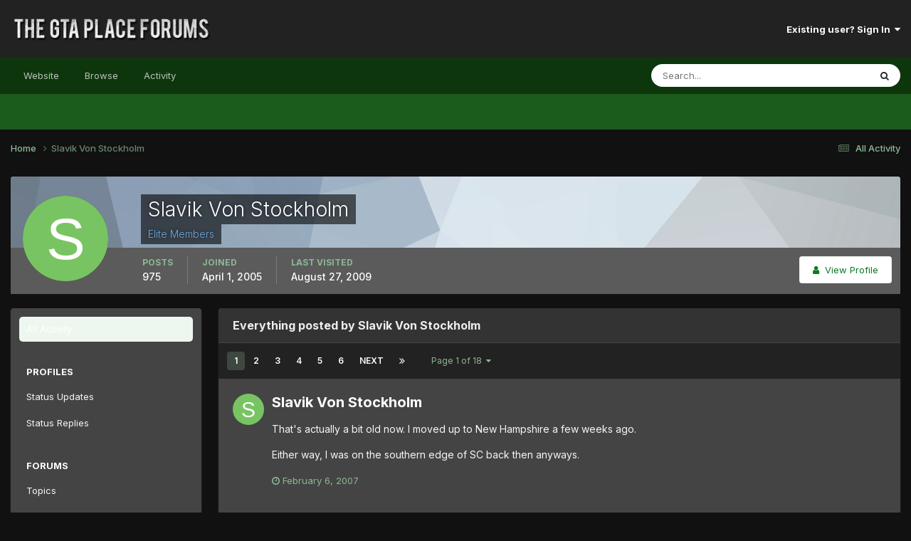

--- FILE ---
content_type: text/html;charset=UTF-8
request_url: https://thegtaplace.com/forums/profile/1229-slavik-von-stockholm/content/
body_size: 15362
content:
<!DOCTYPE html>
<html lang="en-US" dir="ltr">
	<head>
		<meta charset="utf-8">
        
		<title>Slavik Von Stockholm's Content - The GTA Place Forums</title>
		
			<!-- Google Analytics -->
<script>
  (function(i,s,o,g,r,a,m){i['GoogleAnalyticsObject']=r;i[r]=i[r]||function(){
  (i[r].q=i[r].q||[]).push(arguments)},i[r].l=1*new Date();a=s.createElement(o),
  m=s.getElementsByTagName(o)[0];a.async=1;a.src=g;m.parentNode.insertBefore(a,m)
  })(window,document,'script','//www.google-analytics.com/analytics.js','ga');

  ga('create', 'UA-267904-1', 'thegtaplace.com');
  ga('set', 'anonymizeIp', true);
  ga('send', 'pageview');

</script>
		
		
		
		

	<meta name="viewport" content="width=device-width, initial-scale=1">


	
	


	<meta name="twitter:card" content="summary" />


	
		<meta name="twitter:site" content="@TheGTAPlace" />
	



	
		
			
				<meta property="og:site_name" content="The GTA Place Forums">
			
		
	

	
		
			
				<meta property="og:locale" content="en_US">
			
		
	


	
		<link rel="canonical" href="https://thegtaplace.com/forums/profile/1229-slavik-von-stockholm/content/" />
	





<link rel="manifest" href="https://thegtaplace.com/forums/manifest.webmanifest/">
<meta name="msapplication-config" content="https://thegtaplace.com/forums/browserconfig.xml/">
<meta name="msapplication-starturl" content="/">
<meta name="application-name" content="The GTA Place Forums">
<meta name="apple-mobile-web-app-title" content="The GTA Place Forums">

	<meta name="theme-color" content="#222222">










<link rel="preload" href="//thegtaplace.com/forums/applications/core/interface/font/fontawesome-webfont.woff2?v=4.7.0" as="font" crossorigin="anonymous">
		


	<link rel="preconnect" href="https://fonts.googleapis.com">
	<link rel="preconnect" href="https://fonts.gstatic.com" crossorigin>
	
		<link href="https://fonts.googleapis.com/css2?family=Inter:wght@300;400;500;600;700&display=swap" rel="stylesheet">
	



	<link rel='stylesheet' href='https://thegtaplace.com/forums/uploads/css_built_4/341e4a57816af3ba440d891ca87450ff_framework.css?v=62093616ce1746558909' media='all'>

	<link rel='stylesheet' href='https://thegtaplace.com/forums/uploads/css_built_4/05e81b71abe4f22d6eb8d1a929494829_responsive.css?v=62093616ce1746558909' media='all'>

	<link rel='stylesheet' href='https://thegtaplace.com/forums/uploads/css_built_4/90eb5adf50a8c640f633d47fd7eb1778_core.css?v=62093616ce1746558909' media='all'>

	<link rel='stylesheet' href='https://thegtaplace.com/forums/uploads/css_built_4/5a0da001ccc2200dc5625c3f3934497d_core_responsive.css?v=62093616ce1746558909' media='all'>

	<link rel='stylesheet' href='https://thegtaplace.com/forums/uploads/css_built_4/ffdbd8340d5c38a97b780eeb2549bc3f_profiles.css?v=62093616ce1746558909' media='all'>

	<link rel='stylesheet' href='https://thegtaplace.com/forums/uploads/css_built_4/f2ef08fd7eaff94a9763df0d2e2aaa1f_streams.css?v=62093616ce1746558909' media='all'>

	<link rel='stylesheet' href='https://thegtaplace.com/forums/uploads/css_built_4/9be4fe0d9dd3ee2160f368f53374cd3f_leaderboard.css?v=62093616ce1746558909' media='all'>

	<link rel='stylesheet' href='https://thegtaplace.com/forums/uploads/css_built_4/125515e1b6f230e3adf3a20c594b0cea_profiles_responsive.css?v=62093616ce1746558909' media='all'>

	<link rel='stylesheet' href='https://thegtaplace.com/forums/uploads/css_built_4/6a6afb106122c1b73b3caacf669ca862_profile.css?v=62093616ce1746558909' media='all'>





<link rel='stylesheet' href='https://thegtaplace.com/forums/uploads/css_built_4/258adbb6e4f3e83cd3b355f84e3fa002_custom.css?v=62093616ce1746558909' media='all'>




		
		

	</head>
	<body class='ipsApp ipsApp_front ipsJS_none ipsClearfix' data-controller='core.front.core.app' data-message="" data-pageApp='core' data-pageLocation='front' data-pageModule='members' data-pageController='profile' data-pageID='1229'  >
		
        

        

		<a href='#ipsLayout_mainArea' class='ipsHide' title='Go to main content on this page' accesskey='m'>Jump to content</a>
		





		<div id='ipsLayout_header' class='ipsClearfix'>
			<header>
				<div class='ipsLayout_container'>
					


<a href='https://thegtaplace.com/forums/' id='elLogo' accesskey='1'><img src="https://thegtaplace.com/forums/uploads/monthly_2023_10/logo.png.1e649cd78f3d7eac7009032a22a29f3c.png" alt='The GTA Place Forums'></a>

					
						

	<ul id='elUserNav' class='ipsList_inline cSignedOut ipsResponsive_showDesktop'>
		
        
		
        
        
            
            <li id='elSignInLink'>
                <a href='https://thegtaplace.com/forums/login/' data-ipsMenu-closeOnClick="false" data-ipsMenu id='elUserSignIn'>
                    Existing user? Sign In &nbsp;<i class='fa fa-caret-down'></i>
                </a>
                
<div id='elUserSignIn_menu' class='ipsMenu ipsMenu_auto ipsHide'>
	<form accept-charset='utf-8' method='post' action='https://thegtaplace.com/forums/login/'>
		<input type="hidden" name="csrfKey" value="b27d9e0b67d5d6beef8f46a8c511b722">
		<input type="hidden" name="ref" value="aHR0cHM6Ly90aGVndGFwbGFjZS5jb20vZm9ydW1zL3Byb2ZpbGUvMTIyOS1zbGF2aWstdm9uLXN0b2NraG9sbS9jb250ZW50Lw==">
		<div data-role="loginForm">
			
			
			
				<div class='ipsColumns ipsColumns_noSpacing'>
					<div class='ipsColumn ipsColumn_wide' id='elUserSignIn_internal'>
						
<div class="ipsPad ipsForm ipsForm_vertical">
	<h4 class="ipsType_sectionHead">Sign In</h4>
	<br><br>
	<ul class='ipsList_reset'>
		<li class="ipsFieldRow ipsFieldRow_noLabel ipsFieldRow_fullWidth">
			
			
				<input type="text" placeholder="Display Name or Email Address" name="auth" autocomplete="email">
			
		</li>
		<li class="ipsFieldRow ipsFieldRow_noLabel ipsFieldRow_fullWidth">
			<input type="password" placeholder="Password" name="password" autocomplete="current-password">
		</li>
		<li class="ipsFieldRow ipsFieldRow_checkbox ipsClearfix">
			<span class="ipsCustomInput">
				<input type="checkbox" name="remember_me" id="remember_me_checkbox" value="1" checked aria-checked="true">
				<span></span>
			</span>
			<div class="ipsFieldRow_content">
				<label class="ipsFieldRow_label" for="remember_me_checkbox">Remember me</label>
				<span class="ipsFieldRow_desc">Not recommended on shared computers</span>
			</div>
		</li>
		<li class="ipsFieldRow ipsFieldRow_fullWidth">
			<button type="submit" name="_processLogin" value="usernamepassword" class="ipsButton ipsButton_primary ipsButton_small" id="elSignIn_submit">Sign In</button>
			
				<p class="ipsType_right ipsType_small">
					
						<a href='https://thegtaplace.com/forums/lostpassword/' data-ipsDialog data-ipsDialog-title='Forgot your password?'>
					
					Forgot your password?</a>
				</p>
			
		</li>
	</ul>
</div>
					</div>
					<div class='ipsColumn ipsColumn_wide'>
						<div class='ipsPadding' id='elUserSignIn_external'>
							<div class='ipsAreaBackground_light ipsPadding:half'>
								
									<p class='ipsType_reset ipsType_small ipsType_center'><strong>Or sign in with one of these services</strong></p>
								
								
									<div class='ipsType_center ipsMargin_top:half'>
										

<button type="submit" name="_processLogin" value="4" class='ipsButton ipsButton_verySmall ipsButton_fullWidth ipsSocial ipsSocial_facebook' style="background-color: #3a579a">
	
		<span class='ipsSocial_icon'>
			
				<i class='fa fa-facebook-official'></i>
			
		</span>
		<span class='ipsSocial_text'>Sign in with Facebook</span>
	
</button>
									</div>
								
									<div class='ipsType_center ipsMargin_top:half'>
										

<button type="submit" name="_processLogin" value="5" class='ipsButton ipsButton_verySmall ipsButton_fullWidth ipsSocial ipsSocial_twitter' style="background-color: #00abf0">
	
		<span class='ipsSocial_icon'>
			
				<i class='fa fa-twitter'></i>
			
		</span>
		<span class='ipsSocial_text'>Sign in with X</span>
	
</button>
									</div>
								
									<div class='ipsType_center ipsMargin_top:half'>
										

<button type="submit" name="_processLogin" value="8" class='ipsButton ipsButton_verySmall ipsButton_fullWidth ipsSocial ipsSocial_google' style="background-color: #4285F4">
	
		<span class='ipsSocial_icon'>
			
				<i class='fa fa-google'></i>
			
		</span>
		<span class='ipsSocial_text'>Sign in with Google</span>
	
</button>
									</div>
								
							</div>
						</div>
					</div>
				</div>
			
		</div>
	</form>
</div>
            </li>
            
        
		
	</ul>

						
<ul class='ipsMobileHamburger ipsList_reset ipsResponsive_hideDesktop'>
	<li data-ipsDrawer data-ipsDrawer-drawerElem='#elMobileDrawer'>
		<a href='#' >
			
			
				
			
			
			
			<i class='fa fa-navicon'></i>
		</a>
	</li>
</ul>
					
				</div>
			</header>
			

	<nav data-controller='core.front.core.navBar' class=' ipsResponsive_showDesktop'>
		<div class='ipsNavBar_primary ipsLayout_container '>
			<ul data-role="primaryNavBar" class='ipsClearfix'>
				
<li>
  <a href="/">Website</a>
</li>


	
		
		
		<li  id='elNavSecondary_1' data-role="navBarItem" data-navApp="core" data-navExt="CustomItem">
			
			
				<a href="https://thegtaplace.com/forums/"  data-navItem-id="1" >
					Browse<span class='ipsNavBar_active__identifier'></span>
				</a>
			
			
				<ul class='ipsNavBar_secondary ipsHide' data-role='secondaryNavBar'>
					
<li>
  <a href="/">Website</a>
</li>


	
	

	
		
		
		<li  id='elNavSecondary_10' data-role="navBarItem" data-navApp="forums" data-navExt="Forums">
			
			
				<a href="https://thegtaplace.com/forums/"  data-navItem-id="10" >
					Forums<span class='ipsNavBar_active__identifier'></span>
				</a>
			
			
		</li>
	
	

	
		
		
		<li  id='elNavSecondary_11' data-role="navBarItem" data-navApp="calendar" data-navExt="Calendar">
			
			
				<a href="https://thegtaplace.com/forums/events/"  data-navItem-id="11" >
					Events<span class='ipsNavBar_active__identifier'></span>
				</a>
			
			
		</li>
	
	

	
	

	
		
		
		<li  id='elNavSecondary_13' data-role="navBarItem" data-navApp="core" data-navExt="StaffDirectory">
			
			
				<a href="https://thegtaplace.com/forums/staff/"  data-navItem-id="13" >
					Staff<span class='ipsNavBar_active__identifier'></span>
				</a>
			
			
		</li>
	
	

	
		
		
		<li  id='elNavSecondary_14' data-role="navBarItem" data-navApp="core" data-navExt="OnlineUsers">
			
			
				<a href="https://thegtaplace.com/forums/online/"  data-navItem-id="14" >
					Online Users<span class='ipsNavBar_active__identifier'></span>
				</a>
			
			
		</li>
	
	

	
		
		
		<li  id='elNavSecondary_15' data-role="navBarItem" data-navApp="core" data-navExt="Leaderboard">
			
			
				<a href="https://thegtaplace.com/forums/leaderboard/"  data-navItem-id="15" >
					Leaderboard<span class='ipsNavBar_active__identifier'></span>
				</a>
			
			
		</li>
	
	

					<li class='ipsHide' id='elNavigationMore_1' data-role='navMore'>
						<a href='#' data-ipsMenu data-ipsMenu-appendTo='#elNavigationMore_1' id='elNavigationMore_1_dropdown'>More <i class='fa fa-caret-down'></i></a>
						<ul class='ipsHide ipsMenu ipsMenu_auto' id='elNavigationMore_1_dropdown_menu' data-role='moreDropdown'></ul>
					</li>
				</ul>
			
		</li>
	
	

	
		
		
		<li  id='elNavSecondary_2' data-role="navBarItem" data-navApp="core" data-navExt="CustomItem">
			
			
				<a href="https://thegtaplace.com/forums/discover/"  data-navItem-id="2" >
					Activity<span class='ipsNavBar_active__identifier'></span>
				</a>
			
			
				<ul class='ipsNavBar_secondary ipsHide' data-role='secondaryNavBar'>
					
<li>
  <a href="/">Website</a>
</li>


	
		
		
		<li  id='elNavSecondary_4' data-role="navBarItem" data-navApp="core" data-navExt="AllActivity">
			
			
				<a href="https://thegtaplace.com/forums/discover/"  data-navItem-id="4" >
					All Activity<span class='ipsNavBar_active__identifier'></span>
				</a>
			
			
		</li>
	
	

	
	

	
	

	
	

	
		
		
		<li  id='elNavSecondary_8' data-role="navBarItem" data-navApp="core" data-navExt="Search">
			
			
				<a href="https://thegtaplace.com/forums/search/"  data-navItem-id="8" >
					Search<span class='ipsNavBar_active__identifier'></span>
				</a>
			
			
		</li>
	
	

	
	

					<li class='ipsHide' id='elNavigationMore_2' data-role='navMore'>
						<a href='#' data-ipsMenu data-ipsMenu-appendTo='#elNavigationMore_2' id='elNavigationMore_2_dropdown'>More <i class='fa fa-caret-down'></i></a>
						<ul class='ipsHide ipsMenu ipsMenu_auto' id='elNavigationMore_2_dropdown_menu' data-role='moreDropdown'></ul>
					</li>
				</ul>
			
		</li>
	
	

				<li class='ipsHide' id='elNavigationMore' data-role='navMore'>
					<a href='#' data-ipsMenu data-ipsMenu-appendTo='#elNavigationMore' id='elNavigationMore_dropdown'>More</a>
					<ul class='ipsNavBar_secondary ipsHide' data-role='secondaryNavBar'>
						<li class='ipsHide' id='elNavigationMore_more' data-role='navMore'>
							<a href='#' data-ipsMenu data-ipsMenu-appendTo='#elNavigationMore_more' id='elNavigationMore_more_dropdown'>More <i class='fa fa-caret-down'></i></a>
							<ul class='ipsHide ipsMenu ipsMenu_auto' id='elNavigationMore_more_dropdown_menu' data-role='moreDropdown'></ul>
						</li>
					</ul>
				</li>
			</ul>
			

	<div id="elSearchWrapper">
		<div id='elSearch' data-controller="core.front.core.quickSearch">
			<form accept-charset='utf-8' action='//thegtaplace.com/forums/search/?do=quicksearch' method='post'>
                <input type='search' id='elSearchField' placeholder='Search...' name='q' autocomplete='off' aria-label='Search'>
                <details class='cSearchFilter'>
                    <summary class='cSearchFilter__text'></summary>
                    <ul class='cSearchFilter__menu'>
                        
                        <li><label><input type="radio" name="type" value="all" ><span class='cSearchFilter__menuText'>Everywhere</span></label></li>
                        
                        
                            <li><label><input type="radio" name="type" value="core_statuses_status" checked><span class='cSearchFilter__menuText'>Status Updates</span></label></li>
                        
                            <li><label><input type="radio" name="type" value="forums_topic"><span class='cSearchFilter__menuText'>Topics</span></label></li>
                        
                            <li><label><input type="radio" name="type" value="calendar_event"><span class='cSearchFilter__menuText'>Events</span></label></li>
                        
                            <li><label><input type="radio" name="type" value="core_members"><span class='cSearchFilter__menuText'>Members</span></label></li>
                        
                    </ul>
                </details>
				<button class='cSearchSubmit' type="submit" aria-label='Search'><i class="fa fa-search"></i></button>
			</form>
		</div>
	</div>

		</div>
	</nav>

			
<ul id='elMobileNav' class='ipsResponsive_hideDesktop' data-controller='core.front.core.mobileNav'>
	
		
			<li id='elMobileBreadcrumb'>
				<a href='https://thegtaplace.com/forums/'>
					<span>Home</span>
				</a>
			</li>
		
	
	
	
	<li >
		<a data-action="defaultStream" href='https://thegtaplace.com/forums/discover/'><i class="fa fa-newspaper-o" aria-hidden="true"></i></a>
	</li>

	

	
		<li class='ipsJS_show'>
			<a href='https://thegtaplace.com/forums/search/'><i class='fa fa-search'></i></a>
		</li>
	
</ul>
		</div>
		<main id='ipsLayout_body' class='ipsLayout_container'>
			<div id='ipsLayout_contentArea'>
				<div id='ipsLayout_contentWrapper'>
					
<nav class='ipsBreadcrumb ipsBreadcrumb_top ipsFaded_withHover'>
	

	<ul class='ipsList_inline ipsPos_right'>
		
		<li >
			<a data-action="defaultStream" class='ipsType_light '  href='https://thegtaplace.com/forums/discover/'><i class="fa fa-newspaper-o" aria-hidden="true"></i> <span>All Activity</span></a>
		</li>
		
	</ul>

	<ul data-role="breadcrumbList">
		<li>
			<a title="Home" href='https://thegtaplace.com/forums/'>
				<span>Home <i class='fa fa-angle-right'></i></span>
			</a>
		</li>
		
		
			<li>
				
					<a href='https://thegtaplace.com/forums/profile/1229-slavik-von-stockholm/'>
						<span>Slavik Von Stockholm </span>
					</a>
				
			</li>
		
	</ul>
</nav>
					
					<div id='ipsLayout_mainArea'>
						
						
						
						

	




						


<div data-controller='core.front.profile.main' id='elProfileUserContent'>
	

<header data-role="profileHeader">
    <div class='ipsPageHead_special cProfileHeaderMinimal' id='elProfileHeader' data-controller='core.global.core.coverPhoto' data-url="https://thegtaplace.com/forums/profile/1229-slavik-von-stockholm/?csrfKey=b27d9e0b67d5d6beef8f46a8c511b722" data-coverOffset='0'>
        
        <div class='ipsCoverPhoto_container' style="background-color: hsl(-152, 100%, 80% )">
            <img src='https://thegtaplace.com/forums/uploads/set_resources_4/84c1e40ea0e759e3f1505eb1788ddf3c_pattern.png' class='ipsCoverPhoto_photo' data-action="toggleCoverPhoto" alt=''>
        </div>
        
        
        <div class='ipsColumns ipsColumns_collapsePhone' data-hideOnCoverEdit>
            <div class='ipsColumn ipsColumn_fixed ipsColumn_narrow ipsPos_center' id='elProfilePhoto'>
                
                <span class='ipsUserPhoto ipsUserPhoto_xlarge'>
						<img src='data:image/svg+xml,%3Csvg%20xmlns%3D%22http%3A%2F%2Fwww.w3.org%2F2000%2Fsvg%22%20viewBox%3D%220%200%201024%201024%22%20style%3D%22background%3A%2379c462%22%3E%3Cg%3E%3Ctext%20text-anchor%3D%22middle%22%20dy%3D%22.35em%22%20x%3D%22512%22%20y%3D%22512%22%20fill%3D%22%23ffffff%22%20font-size%3D%22700%22%20font-family%3D%22-apple-system%2C%20BlinkMacSystemFont%2C%20Roboto%2C%20Helvetica%2C%20Arial%2C%20sans-serif%22%3ES%3C%2Ftext%3E%3C%2Fg%3E%3C%2Fsvg%3E' alt=''>
					</span>
                
                
            </div>
            <div class='ipsColumn ipsColumn_fluid'>
                <div class='ipsPos_left ipsPad cProfileHeader_name ipsType_normal'>
                    <h1 class='ipsType_reset ipsPageHead_barText'>
                        Slavik Von Stockholm

                        
                        
                    </h1>
                    <span>
						<span class='ipsPageHead_barText'><span style='color:#6fa8dc'>Elite Members</span></span>
					</span>
                </div>
                
                <ul class='ipsList_inline ipsPad ipsResponsive_hidePhone ipsResponsive_block ipsPos_left'>
                    
                    <li>

<div data-followApp='core' data-followArea='member' data-followID='1229'  data-controller='core.front.core.followButton'>
	
		

	
</div></li>
                    
                    
                </ul>
                
            </div>
        </div>
    </div>

    <div class='ipsGrid ipsAreaBackground ipsPad ipsResponsive_showPhone ipsResponsive_block'>
        
        
        

        
        
        <div data-role='switchView' class='ipsGrid_span12'>
            <div data-action="goToProfile" data-type='phone' class=''>
                <a href='https://thegtaplace.com/forums/profile/1229-slavik-von-stockholm/' class='ipsButton ipsButton_veryLight ipsButton_small ipsButton_fullWidth' title="Slavik Von Stockholm's Profile"><i class='fa fa-user'></i></a>
            </div>
            <div data-action="browseContent" data-type='phone' class='ipsHide'>
                <a href="https://thegtaplace.com/forums/profile/1229-slavik-von-stockholm/content/" rel="nofollow" class='ipsButton ipsButton_veryLight ipsButton_small ipsButton_fullWidth'  title="Slavik Von Stockholm's Content"><i class='fa fa-newspaper-o'></i></a>
            </div>
        </div>
    </div>

    <div id='elProfileStats' class='ipsClearfix sm:ipsPadding ipsResponsive_pull'>
        <div data-role='switchView' class='ipsResponsive_hidePhone ipsPos_right'>
            <a href='https://thegtaplace.com/forums/profile/1229-slavik-von-stockholm/' class='ipsButton ipsButton_veryLight ipsButton_small ipsPos_right ' data-action="goToProfile" data-type='full' title="Slavik Von Stockholm's Profile"><i class='fa fa-user'></i> <span class='ipsResponsive_showDesktop ipsResponsive_inline'>&nbsp;View Profile</span></a>
            <a href="https://thegtaplace.com/forums/profile/1229-slavik-von-stockholm/content/" rel="nofollow" class='ipsButton ipsButton_veryLight ipsButton_small ipsPos_right ipsHide' data-action="browseContent" data-type='full' title="Slavik Von Stockholm's Content"><i class='fa fa-newspaper-o'></i> <span class='ipsResponsive_showDesktop ipsResponsive_inline'>&nbsp;See their activity</span></a>
        </div>
        <ul class='ipsList_reset ipsFlex ipsFlex-ai:center ipsFlex-fw:wrap ipsPos_left ipsResponsive_noFloat'>
            <li>
                <h4 class='ipsType_minorHeading'>Posts</h4>
                975
            </li>
            <li>
                <h4 class='ipsType_minorHeading'>Joined</h4>
                <time datetime='2005-04-01T17:22:43Z' title='04/01/05 05:22  PM' data-short='20 yr'>April 1, 2005</time>
            </li>
            
            <li>
                <h4 class='ipsType_minorHeading'>Last visited</h4>
                <span>
					
                    <time datetime='2009-08-27T03:08:57Z' title='08/27/09 03:08  AM' data-short='16 yr'>August 27, 2009</time>
				</span>
            </li>
            
            
        </ul>
    </div>
</header>
	<div data-role="profileContent" class='ipsSpacer_top'>

		<div class="ipsColumns ipsColumns_collapsePhone">
			<div class="ipsColumn ipsColumn_wide">
				<div class='ipsPadding:half ipsBox'>
					<div class="ipsSideMenu" data-ipsTabBar data-ipsTabBar-contentArea='#elUserContent' data-ipsTabBar-itemselector=".ipsSideMenu_item" data-ipsTabBar-activeClass="ipsSideMenu_itemActive" data-ipsSideMenu>
						<h3 class="ipsSideMenu_mainTitle ipsAreaBackground_light ipsType_medium">
							<a href="#user_content" class="ipsPad_double" data-action="openSideMenu"><i class="fa fa-bars"></i> &nbsp;Content Type&nbsp;<i class="fa fa-caret-down"></i></a>
						</h3>
						<div>
							<ul class="ipsSideMenu_list">
								<li><a href="https://thegtaplace.com/forums/profile/1229-slavik-von-stockholm/content/?change_section=1" class="ipsSideMenu_item ipsSideMenu_itemActive">All Activity</a></li>
							</ul>
							
								<h4 class='ipsSideMenu_subTitle'>Profiles</h4>
								<ul class="ipsSideMenu_list">
									
										<li><a href="https://thegtaplace.com/forums/profile/1229-slavik-von-stockholm/content/?type=core_statuses_status&amp;change_section=1" class="ipsSideMenu_item ">Status Updates</a></li>
									
										<li><a href="https://thegtaplace.com/forums/profile/1229-slavik-von-stockholm/content/?type=core_statuses_reply&amp;change_section=1" class="ipsSideMenu_item ">Status Replies</a></li>
									
								</ul>
							
								<h4 class='ipsSideMenu_subTitle'>Forums</h4>
								<ul class="ipsSideMenu_list">
									
										<li><a href="https://thegtaplace.com/forums/profile/1229-slavik-von-stockholm/content/?type=forums_topic&amp;change_section=1" class="ipsSideMenu_item ">Topics</a></li>
									
										<li><a href="https://thegtaplace.com/forums/profile/1229-slavik-von-stockholm/content/?type=forums_topic_post&amp;change_section=1" class="ipsSideMenu_item ">Posts</a></li>
									
								</ul>
							
								<h4 class='ipsSideMenu_subTitle'>Events</h4>
								<ul class="ipsSideMenu_list">
									
										<li><a href="https://thegtaplace.com/forums/profile/1229-slavik-von-stockholm/content/?type=calendar_event&amp;change_section=1" class="ipsSideMenu_item ">Events</a></li>
									
										<li><a href="https://thegtaplace.com/forums/profile/1229-slavik-von-stockholm/content/?type=calendar_event_comment&amp;change_section=1" class="ipsSideMenu_item ">Event Comments</a></li>
									
								</ul>
							
						</div>			
					</div>
				</div>
			</div>
			<div class="ipsColumn ipsColumn_fluid" id='elUserContent'>
				
<div class='ipsBox'>
	<h2 class='ipsType_sectionTitle ipsType_reset'>Everything posted by Slavik Von Stockholm</h2>
	

<div data-baseurl="https://thegtaplace.com/forums/profile/1229-slavik-von-stockholm/content/?all_activity=1&amp;page=1" data-resort="listResort" data-tableid="topics" data-controller="core.global.core.table">
	<div data-role="tableRows">
		
			<div class="ipsButtonBar ipsPad_half ipsClearfix ipsClear" data-role="tablePagination">
				<ul class='ipsPagination' id='elPagination_30f76dec4c65a09b5d8d2fec43bae351_1296347789' data-ipsPagination-seoPagination='true' data-pages='18' >
		
			
				<li class='ipsPagination_first ipsPagination_inactive'><a href='https://thegtaplace.com/forums/profile/1229-slavik-von-stockholm/content/?all_activity=1' rel="first" data-page='1' data-ipsTooltip title='First page'><i class='fa fa-angle-double-left'></i></a></li>
				<li class='ipsPagination_prev ipsPagination_inactive'><a href='https://thegtaplace.com/forums/profile/1229-slavik-von-stockholm/content/?all_activity=1' rel="prev" data-page='0' data-ipsTooltip title='Previous page'>Prev</a></li>
			
			<li class='ipsPagination_page ipsPagination_active'><a href='https://thegtaplace.com/forums/profile/1229-slavik-von-stockholm/content/?all_activity=1' data-page='1'>1</a></li>
			
				
					<li class='ipsPagination_page'><a href='https://thegtaplace.com/forums/profile/1229-slavik-von-stockholm/content/page/2/?all_activity=1' data-page='2'>2</a></li>
				
					<li class='ipsPagination_page'><a href='https://thegtaplace.com/forums/profile/1229-slavik-von-stockholm/content/page/3/?all_activity=1' data-page='3'>3</a></li>
				
					<li class='ipsPagination_page'><a href='https://thegtaplace.com/forums/profile/1229-slavik-von-stockholm/content/page/4/?all_activity=1' data-page='4'>4</a></li>
				
					<li class='ipsPagination_page'><a href='https://thegtaplace.com/forums/profile/1229-slavik-von-stockholm/content/page/5/?all_activity=1' data-page='5'>5</a></li>
				
					<li class='ipsPagination_page'><a href='https://thegtaplace.com/forums/profile/1229-slavik-von-stockholm/content/page/6/?all_activity=1' data-page='6'>6</a></li>
				
				<li class='ipsPagination_next'><a href='https://thegtaplace.com/forums/profile/1229-slavik-von-stockholm/content/page/2/?all_activity=1' rel="next" data-page='2' data-ipsTooltip title='Next page'>Next</a></li>
				<li class='ipsPagination_last'><a href='https://thegtaplace.com/forums/profile/1229-slavik-von-stockholm/content/page/18/?all_activity=1' rel="last" data-page='18' data-ipsTooltip title='Last page'><i class='fa fa-angle-double-right'></i></a></li>
			
			
				<li class='ipsPagination_pageJump'>
					<a href='#' data-ipsMenu data-ipsMenu-closeOnClick='false' data-ipsMenu-appendTo='#elPagination_30f76dec4c65a09b5d8d2fec43bae351_1296347789' id='elPagination_30f76dec4c65a09b5d8d2fec43bae351_1296347789_jump'>Page 1 of 18 &nbsp;<i class='fa fa-caret-down'></i></a>
					<div class='ipsMenu ipsMenu_narrow ipsPadding ipsHide' id='elPagination_30f76dec4c65a09b5d8d2fec43bae351_1296347789_jump_menu'>
						<form accept-charset='utf-8' method='post' action='https://thegtaplace.com/forums/profile/1229-slavik-von-stockholm/content/?all_activity=1' data-role="pageJump" data-baseUrl='#'>
							<ul class='ipsForm ipsForm_horizontal'>
								<li class='ipsFieldRow'>
									<input type='number' min='1' max='18' placeholder='Page number' class='ipsField_fullWidth' name='page'>
								</li>
								<li class='ipsFieldRow ipsFieldRow_fullWidth'>
									<input type='submit' class='ipsButton_fullWidth ipsButton ipsButton_verySmall ipsButton_primary' value='Go'>
								</li>
							</ul>
						</form>
					</div>
				</li>
			
		
	</ul>
			</div>
		
		<ol class='ipsDataList ipsDataList_large cSearchActivity ipsStream ipsPad'>
			
				

<li data-controller='core.front.statuses.status' class='ipsStreamItem ipsStreamItem_contentBlock   ipsAreaBackground_reset ipsPad' data-timestamp='1170726219' data-role='activityItem' data-statusid="1430">
	<a id='status-1430'></a>
	<div class='ipsStreamItem_container'>
		<div class='ipsStreamItem_header ipsPhotoPanel ipsPhotoPanel_mini'>
			<span class='ipsStreamItem_contentType' data-ipsTooltip title='Status Update'><i class='fa fa-user'></i></span>
			
				

	<a href="https://thegtaplace.com/forums/profile/1229-slavik-von-stockholm/" rel="nofollow" data-ipsHover data-ipsHover-target="https://thegtaplace.com/forums/profile/1229-slavik-von-stockholm/?do=hovercard" class="ipsUserPhoto ipsUserPhoto_mini" title="Go to Slavik Von Stockholm's profile">
		<img src='data:image/svg+xml,%3Csvg%20xmlns%3D%22http%3A%2F%2Fwww.w3.org%2F2000%2Fsvg%22%20viewBox%3D%220%200%201024%201024%22%20style%3D%22background%3A%2379c462%22%3E%3Cg%3E%3Ctext%20text-anchor%3D%22middle%22%20dy%3D%22.35em%22%20x%3D%22512%22%20y%3D%22512%22%20fill%3D%22%23ffffff%22%20font-size%3D%22700%22%20font-family%3D%22-apple-system%2C%20BlinkMacSystemFont%2C%20Roboto%2C%20Helvetica%2C%20Arial%2C%20sans-serif%22%3ES%3C%2Ftext%3E%3C%2Fg%3E%3C%2Fsvg%3E' alt='Slavik Von Stockholm' loading="lazy">
	</a>

			
			<div>
				<h2 class='ipsType_reset ipsStreamItem_title  ipsType_break'>
					
						<strong>
							
								
<a href='https://thegtaplace.com/forums/profile/1229-slavik-von-stockholm/' rel="nofollow" data-ipsHover data-ipsHover-width="370" data-ipsHover-target='https://thegtaplace.com/forums/profile/1229-slavik-von-stockholm/?do=hovercard' title="Go to Slavik Von Stockholm's profile" class="ipsType_break">Slavik Von Stockholm</a>
							
						</strong>
					
					
				</h2>
				
			</div>
		</div>
		
			<div data-ipsTruncate data-ipsTruncate-size='10 lines' class='ipsStreamItem_snippet' >
				<div class='ipsType_richText ipsType_normal ipsContained' data-controller='core.front.core.lightboxedImages'>
<p>That's actually a bit old now. I moved up to New Hampshire a few weeks ago. </p>
<p>
Either way, I was on the southern edge of SC back then anyways.</p>
</div>
			</div>
		
		
			<ul class='ipsList_inline ipsStreamItem_meta ipsFaded_withHover'>
				<li class='ipsType_medium'> <a href='https://thegtaplace.com/forums/profile/1229-slavik-von-stockholm/?status=1430&amp;type=status' class='ipsType_blendLinks'><span class='ipsType_light'><i class='fa fa-clock-o'></i> <time datetime='2007-02-06T01:43:39Z' title='02/06/07 01:43  AM' data-short='18 yr'>February 6, 2007</time></span></a></li>
				
				
				
					
			</ul>
		
		
			<div class='ipsComment_feed ipsComment_subComments ipsType_medium'>
				<ol class="ipsList_reset" data-role='statusComments' data-currentPage='1'>
					




				</ol>
				
			</div>
		
		
	</div>
</li>
			
				

<li class='ipsStreamItem ipsStreamItem_contentBlock ipsStreamItem_expanded ipsAreaBackground_reset ipsPad  ' data-role='activityItem' data-timestamp='1167783445'>
	<div class='ipsStreamItem_container ipsClearfix'>
		
			
			<div class='ipsStreamItem_header ipsPhotoPanel ipsPhotoPanel_mini'>
								
					<span class='ipsStreamItem_contentType' data-ipsTooltip title='Post'><i class='fa fa-comment'></i></span>
				
				

	<a href="https://thegtaplace.com/forums/profile/1229-slavik-von-stockholm/" rel="nofollow" data-ipsHover data-ipsHover-target="https://thegtaplace.com/forums/profile/1229-slavik-von-stockholm/?do=hovercard" class="ipsUserPhoto ipsUserPhoto_mini" title="Go to Slavik Von Stockholm's profile">
		<img src='data:image/svg+xml,%3Csvg%20xmlns%3D%22http%3A%2F%2Fwww.w3.org%2F2000%2Fsvg%22%20viewBox%3D%220%200%201024%201024%22%20style%3D%22background%3A%2379c462%22%3E%3Cg%3E%3Ctext%20text-anchor%3D%22middle%22%20dy%3D%22.35em%22%20x%3D%22512%22%20y%3D%22512%22%20fill%3D%22%23ffffff%22%20font-size%3D%22700%22%20font-family%3D%22-apple-system%2C%20BlinkMacSystemFont%2C%20Roboto%2C%20Helvetica%2C%20Arial%2C%20sans-serif%22%3ES%3C%2Ftext%3E%3C%2Fg%3E%3C%2Fsvg%3E' alt='Slavik Von Stockholm' loading="lazy">
	</a>

				<div class=''>
					
					<h2 class='ipsType_reset ipsStreamItem_title ipsContained_container ipsStreamItem_titleSmall'>
						
						
						<span class='ipsType_break ipsContained'>
							<a href='https://thegtaplace.com/forums/topic/9002-gta-ology/?do=findComment&amp;comment=104280' data-linkType="link" data-searchable> GTA-ology</a>
						</span>
						
					</h2>
					
						<p class='ipsType_reset ipsStreamItem_status ipsType_blendLinks'>
							
<a href='https://thegtaplace.com/forums/profile/1229-slavik-von-stockholm/' rel="nofollow" data-ipsHover data-ipsHover-width="370" data-ipsHover-target='https://thegtaplace.com/forums/profile/1229-slavik-von-stockholm/?do=hovercard' title="Go to Slavik Von Stockholm's profile" class="ipsType_break">Slavik Von Stockholm</a> replied to 
<a href='https://thegtaplace.com/forums/profile/5538-patty-t/' rel="nofollow" data-ipsHover data-ipsHover-width="370" data-ipsHover-target='https://thegtaplace.com/forums/profile/5538-patty-t/?do=hovercard' title="Go to Patty-T's profile" class="ipsType_break">Patty-T</a>'s topic in <a href='https://thegtaplace.com/forums/forum/4-members-lounge/'>Members&#039; Lounge</a>
						</p>
					
					
						
					
				</div>
			</div>
			
				<div class='ipsStreamItem_snippet ipsType_break'>
					
					 	

	<div class='ipsType_richText ipsContained ipsType_medium'>
		<div data-ipsTruncate data-ipsTruncate-type='remove' data-ipsTruncate-size='3 lines' data-ipsTruncate-watch='false'>
			...At first glance, I'd swear this was just a joke. Now that's just a bit much...
		</div>
	</div>


					
				</div>
				<ul class='ipsList_inline ipsStreamItem_meta ipsGap:1'>
					<li class='ipsType_light ipsType_medium'>
						<a rel="nofollow" href='https://thegtaplace.com/forums/topic/9002-gta-ology/?do=findComment&amp;comment=104280' class='ipsType_blendLinks'><i class='fa fa-clock-o'></i> <time datetime='2007-01-03T00:17:25Z' title='01/03/07 12:17  AM' data-short='19 yr'>January 3, 2007</time></a>
					</li>
					
						<li class='ipsType_light ipsType_medium'>
							<a href='https://thegtaplace.com/forums/topic/9002-gta-ology/?do=findComment&amp;comment=104280' class='ipsType_blendLinks'>
								
									<i class='fa fa-comment'></i> 24 replies
								
							</a>
						</li>
					
					
					
				</ul>
			
		
	</div>
</li>
			
				

<li class='ipsStreamItem ipsStreamItem_contentBlock ipsStreamItem_expanded ipsAreaBackground_reset ipsPad  ' data-role='activityItem' data-timestamp='1161987184'>
	<div class='ipsStreamItem_container ipsClearfix'>
		
			
			<div class='ipsStreamItem_header ipsPhotoPanel ipsPhotoPanel_mini'>
								
					<span class='ipsStreamItem_contentType' data-ipsTooltip title='Post'><i class='fa fa-comment'></i></span>
				
				

	<a href="https://thegtaplace.com/forums/profile/1229-slavik-von-stockholm/" rel="nofollow" data-ipsHover data-ipsHover-target="https://thegtaplace.com/forums/profile/1229-slavik-von-stockholm/?do=hovercard" class="ipsUserPhoto ipsUserPhoto_mini" title="Go to Slavik Von Stockholm's profile">
		<img src='data:image/svg+xml,%3Csvg%20xmlns%3D%22http%3A%2F%2Fwww.w3.org%2F2000%2Fsvg%22%20viewBox%3D%220%200%201024%201024%22%20style%3D%22background%3A%2379c462%22%3E%3Cg%3E%3Ctext%20text-anchor%3D%22middle%22%20dy%3D%22.35em%22%20x%3D%22512%22%20y%3D%22512%22%20fill%3D%22%23ffffff%22%20font-size%3D%22700%22%20font-family%3D%22-apple-system%2C%20BlinkMacSystemFont%2C%20Roboto%2C%20Helvetica%2C%20Arial%2C%20sans-serif%22%3ES%3C%2Ftext%3E%3C%2Fg%3E%3C%2Fsvg%3E' alt='Slavik Von Stockholm' loading="lazy">
	</a>

				<div class=''>
					
					<h2 class='ipsType_reset ipsStreamItem_title ipsContained_container ipsStreamItem_titleSmall'>
						
						
						<span class='ipsType_break ipsContained'>
							<a href='https://thegtaplace.com/forums/topic/7800-how-long/?do=findComment&amp;comment=82057' data-linkType="link" data-searchable> HOW LONG?</a>
						</span>
						
					</h2>
					
						<p class='ipsType_reset ipsStreamItem_status ipsType_blendLinks'>
							
<a href='https://thegtaplace.com/forums/profile/1229-slavik-von-stockholm/' rel="nofollow" data-ipsHover data-ipsHover-width="370" data-ipsHover-target='https://thegtaplace.com/forums/profile/1229-slavik-von-stockholm/?do=hovercard' title="Go to Slavik Von Stockholm's profile" class="ipsType_break">Slavik Von Stockholm</a> replied to 
<a href='https://thegtaplace.com/forums/profile/2996-blindklb/' rel="nofollow" data-ipsHover data-ipsHover-width="370" data-ipsHover-target='https://thegtaplace.com/forums/profile/2996-blindklb/?do=hovercard' title="Go to blindklb's profile" class="ipsType_break">blindklb</a>'s topic in <a href='https://thegtaplace.com/forums/forum/102-gta-iv-discussion-help/'>GTA IV Discussion + Help</a>
						</p>
					
					
						
					
				</div>
			</div>
			
				<div class='ipsStreamItem_snippet ipsType_break'>
					
					 	

	<div class='ipsType_richText ipsContained ipsType_medium'>
		<div data-ipsTruncate data-ipsTruncate-type='remove' data-ipsTruncate-size='3 lines' data-ipsTruncate-watch='false'>
			Hey, that's my birthday!  We're definitely getting info before E3 2007, that's pretty much a no-brainer. 
 

Remember, there is no E3 anymore. But if there was, I'd say around that date at the earliest too, maybe somewhat after into the summer months, and do what they've been doing before and release the game in the October 2007 area. We definitely won't get much at first, that's for sure.
		</div>
	</div>


					
				</div>
				<ul class='ipsList_inline ipsStreamItem_meta ipsGap:1'>
					<li class='ipsType_light ipsType_medium'>
						<a rel="nofollow" href='https://thegtaplace.com/forums/topic/7800-how-long/?do=findComment&amp;comment=82057' class='ipsType_blendLinks'><i class='fa fa-clock-o'></i> <time datetime='2006-10-27T22:13:04Z' title='10/27/06 10:13  PM' data-short='19 yr'>October 27, 2006</time></a>
					</li>
					
						<li class='ipsType_light ipsType_medium'>
							<a href='https://thegtaplace.com/forums/topic/7800-how-long/?do=findComment&amp;comment=82057' class='ipsType_blendLinks'>
								
									<i class='fa fa-comment'></i> 15 replies
								
							</a>
						</li>
					
					
					
				</ul>
			
		
	</div>
</li>
			
				

<li class='ipsStreamItem ipsStreamItem_contentBlock ipsStreamItem_expanded ipsAreaBackground_reset ipsPad  ' data-role='activityItem' data-timestamp='1158771618'>
	<div class='ipsStreamItem_container ipsClearfix'>
		
			
			<div class='ipsStreamItem_header ipsPhotoPanel ipsPhotoPanel_mini'>
								
					<span class='ipsStreamItem_contentType' data-ipsTooltip title='Post'><i class='fa fa-comment'></i></span>
				
				

	<a href="https://thegtaplace.com/forums/profile/1229-slavik-von-stockholm/" rel="nofollow" data-ipsHover data-ipsHover-target="https://thegtaplace.com/forums/profile/1229-slavik-von-stockholm/?do=hovercard" class="ipsUserPhoto ipsUserPhoto_mini" title="Go to Slavik Von Stockholm's profile">
		<img src='data:image/svg+xml,%3Csvg%20xmlns%3D%22http%3A%2F%2Fwww.w3.org%2F2000%2Fsvg%22%20viewBox%3D%220%200%201024%201024%22%20style%3D%22background%3A%2379c462%22%3E%3Cg%3E%3Ctext%20text-anchor%3D%22middle%22%20dy%3D%22.35em%22%20x%3D%22512%22%20y%3D%22512%22%20fill%3D%22%23ffffff%22%20font-size%3D%22700%22%20font-family%3D%22-apple-system%2C%20BlinkMacSystemFont%2C%20Roboto%2C%20Helvetica%2C%20Arial%2C%20sans-serif%22%3ES%3C%2Ftext%3E%3C%2Fg%3E%3C%2Fsvg%3E' alt='Slavik Von Stockholm' loading="lazy">
	</a>

				<div class=''>
					
					<h2 class='ipsType_reset ipsStreamItem_title ipsContained_container ipsStreamItem_titleSmall'>
						
						
						<span class='ipsType_break ipsContained'>
							<a href='https://thegtaplace.com/forums/topic/7292-brand-new-minigame-info-from-psm/?do=findComment&amp;comment=75813' data-linkType="link" data-searchable> Brand New Minigame Info From PSM</a>
						</span>
						
					</h2>
					
						<p class='ipsType_reset ipsStreamItem_status ipsType_blendLinks'>
							
<a href='https://thegtaplace.com/forums/profile/1229-slavik-von-stockholm/' rel="nofollow" data-ipsHover data-ipsHover-width="370" data-ipsHover-target='https://thegtaplace.com/forums/profile/1229-slavik-von-stockholm/?do=hovercard' title="Go to Slavik Von Stockholm's profile" class="ipsType_break">Slavik Von Stockholm</a> replied to 
<a href='https://thegtaplace.com/forums/profile/2-chris/' rel="nofollow" data-ipsHover data-ipsHover-width="370" data-ipsHover-target='https://thegtaplace.com/forums/profile/2-chris/?do=hovercard' title="Go to Chris's profile" class="ipsType_break">Chris</a>'s topic in <a href='https://thegtaplace.com/forums/forum/74-vice-city-stories-news/'>Vice City Stories News</a>
						</p>
					
					
						
					
				</div>
			</div>
			
				<div class='ipsStreamItem_snippet ipsType_break'>
					
					 	

	<div class='ipsType_richText ipsContained ipsType_medium'>
		<div data-ipsTruncate data-ipsTruncate-type='remove' data-ipsTruncate-size='3 lines' data-ipsTruncate-watch='false'>
			The Empire Building feature sounds awesome. One of the first bits of news to actually get me interested in the game.
		</div>
	</div>


					
				</div>
				<ul class='ipsList_inline ipsStreamItem_meta ipsGap:1'>
					<li class='ipsType_light ipsType_medium'>
						<a rel="nofollow" href='https://thegtaplace.com/forums/topic/7292-brand-new-minigame-info-from-psm/?do=findComment&amp;comment=75813' class='ipsType_blendLinks'><i class='fa fa-clock-o'></i> <time datetime='2006-09-20T17:00:18Z' title='09/20/06 05:00  PM' data-short='19 yr'>September 20, 2006</time></a>
					</li>
					
						<li class='ipsType_light ipsType_medium'>
							<a href='https://thegtaplace.com/forums/topic/7292-brand-new-minigame-info-from-psm/?do=findComment&amp;comment=75813' class='ipsType_blendLinks'>
								
									<i class='fa fa-comment'></i> 5 replies
								
							</a>
						</li>
					
					
					
				</ul>
			
		
	</div>
</li>
			
				

<li class='ipsStreamItem ipsStreamItem_contentBlock ipsStreamItem_expanded ipsAreaBackground_reset ipsPad  ' data-role='activityItem' data-timestamp='1153008501'>
	<div class='ipsStreamItem_container ipsClearfix'>
		
			
			<div class='ipsStreamItem_header ipsPhotoPanel ipsPhotoPanel_mini'>
								
					<span class='ipsStreamItem_contentType' data-ipsTooltip title='Post'><i class='fa fa-comment'></i></span>
				
				

	<a href="https://thegtaplace.com/forums/profile/1229-slavik-von-stockholm/" rel="nofollow" data-ipsHover data-ipsHover-target="https://thegtaplace.com/forums/profile/1229-slavik-von-stockholm/?do=hovercard" class="ipsUserPhoto ipsUserPhoto_mini" title="Go to Slavik Von Stockholm's profile">
		<img src='data:image/svg+xml,%3Csvg%20xmlns%3D%22http%3A%2F%2Fwww.w3.org%2F2000%2Fsvg%22%20viewBox%3D%220%200%201024%201024%22%20style%3D%22background%3A%2379c462%22%3E%3Cg%3E%3Ctext%20text-anchor%3D%22middle%22%20dy%3D%22.35em%22%20x%3D%22512%22%20y%3D%22512%22%20fill%3D%22%23ffffff%22%20font-size%3D%22700%22%20font-family%3D%22-apple-system%2C%20BlinkMacSystemFont%2C%20Roboto%2C%20Helvetica%2C%20Arial%2C%20sans-serif%22%3ES%3C%2Ftext%3E%3C%2Fg%3E%3C%2Fsvg%3E' alt='Slavik Von Stockholm' loading="lazy">
	</a>

				<div class=''>
					
					<h2 class='ipsType_reset ipsStreamItem_title ipsContained_container ipsStreamItem_titleSmall'>
						
						
						<span class='ipsType_break ipsContained'>
							<a href='https://thegtaplace.com/forums/topic/6414-veterans/?do=findComment&amp;comment=65093' data-linkType="link" data-searchable> Veterans</a>
						</span>
						
					</h2>
					
						<p class='ipsType_reset ipsStreamItem_status ipsType_blendLinks'>
							
<a href='https://thegtaplace.com/forums/profile/1229-slavik-von-stockholm/' rel="nofollow" data-ipsHover data-ipsHover-width="370" data-ipsHover-target='https://thegtaplace.com/forums/profile/1229-slavik-von-stockholm/?do=hovercard' title="Go to Slavik Von Stockholm's profile" class="ipsType_break">Slavik Von Stockholm</a> replied to 
<a href='https://thegtaplace.com/forums/profile/705-gerard/' rel="nofollow" data-ipsHover data-ipsHover-width="370" data-ipsHover-target='https://thegtaplace.com/forums/profile/705-gerard/?do=hovercard' title="Go to Gerard's profile" class="ipsType_break">Gerard</a>'s topic in <a href='https://thegtaplace.com/forums/forum/1-announcements/'>Announcements</a>
						</p>
					
					
						
					
				</div>
			</div>
			
				<div class='ipsStreamItem_snippet ipsType_break'>
					
					 	

	<div class='ipsType_richText ipsContained ipsType_medium'>
		<div data-ipsTruncate data-ipsTruncate-type='remove' data-ipsTruncate-size='3 lines' data-ipsTruncate-watch='false'>
			Didn't even notice this topic until now. This forum seems to have gone a bit inactive/uninteresting lately, but I still check every now and then. 
Woot for veteran status!
		</div>
	</div>


					
				</div>
				<ul class='ipsList_inline ipsStreamItem_meta ipsGap:1'>
					<li class='ipsType_light ipsType_medium'>
						<a rel="nofollow" href='https://thegtaplace.com/forums/topic/6414-veterans/?do=findComment&amp;comment=65093' class='ipsType_blendLinks'><i class='fa fa-clock-o'></i> <time datetime='2006-07-16T00:08:21Z' title='07/16/06 12:08  AM' data-short='19 yr'>July 16, 2006</time></a>
					</li>
					
						<li class='ipsType_light ipsType_medium'>
							<a href='https://thegtaplace.com/forums/topic/6414-veterans/?do=findComment&amp;comment=65093' class='ipsType_blendLinks'>
								
									<i class='fa fa-comment'></i> 34 replies
								
							</a>
						</li>
					
					
					
				</ul>
			
		
	</div>
</li>
			
				

<li class='ipsStreamItem ipsStreamItem_contentBlock ipsStreamItem_expanded ipsAreaBackground_reset ipsPad  ' data-role='activityItem' data-timestamp='1151543394'>
	<div class='ipsStreamItem_container ipsClearfix'>
		
			
			<div class='ipsStreamItem_header ipsPhotoPanel ipsPhotoPanel_mini'>
								
					<span class='ipsStreamItem_contentType' data-ipsTooltip title='Post'><i class='fa fa-comment'></i></span>
				
				

	<a href="https://thegtaplace.com/forums/profile/1229-slavik-von-stockholm/" rel="nofollow" data-ipsHover data-ipsHover-target="https://thegtaplace.com/forums/profile/1229-slavik-von-stockholm/?do=hovercard" class="ipsUserPhoto ipsUserPhoto_mini" title="Go to Slavik Von Stockholm's profile">
		<img src='data:image/svg+xml,%3Csvg%20xmlns%3D%22http%3A%2F%2Fwww.w3.org%2F2000%2Fsvg%22%20viewBox%3D%220%200%201024%201024%22%20style%3D%22background%3A%2379c462%22%3E%3Cg%3E%3Ctext%20text-anchor%3D%22middle%22%20dy%3D%22.35em%22%20x%3D%22512%22%20y%3D%22512%22%20fill%3D%22%23ffffff%22%20font-size%3D%22700%22%20font-family%3D%22-apple-system%2C%20BlinkMacSystemFont%2C%20Roboto%2C%20Helvetica%2C%20Arial%2C%20sans-serif%22%3ES%3C%2Ftext%3E%3C%2Fg%3E%3C%2Fsvg%3E' alt='Slavik Von Stockholm' loading="lazy">
	</a>

				<div class=''>
					
					<h2 class='ipsType_reset ipsStreamItem_title ipsContained_container ipsStreamItem_titleSmall'>
						
						
						<span class='ipsType_break ipsContained'>
							<a href='https://thegtaplace.com/forums/topic/6155-another-fake-gta4-screen-surfaces/?do=findComment&amp;comment=63184' data-linkType="link" data-searchable> Another Fake GTA4 Screen Surfaces</a>
						</span>
						
					</h2>
					
						<p class='ipsType_reset ipsStreamItem_status ipsType_blendLinks'>
							
<a href='https://thegtaplace.com/forums/profile/1229-slavik-von-stockholm/' rel="nofollow" data-ipsHover data-ipsHover-width="370" data-ipsHover-target='https://thegtaplace.com/forums/profile/1229-slavik-von-stockholm/?do=hovercard' title="Go to Slavik Von Stockholm's profile" class="ipsType_break">Slavik Von Stockholm</a> replied to 
<a href='https://thegtaplace.com/forums/profile/2-chris/' rel="nofollow" data-ipsHover data-ipsHover-width="370" data-ipsHover-target='https://thegtaplace.com/forums/profile/2-chris/?do=hovercard' title="Go to Chris's profile" class="ipsType_break">Chris</a>'s topic in <a href='https://thegtaplace.com/forums/forum/57-gta-iv-news/'>GTA IV News</a>
						</p>
					
					
						
					
				</div>
			</div>
			
				<div class='ipsStreamItem_snippet ipsType_break'>
					
					 	

	<div class='ipsType_richText ipsContained ipsType_medium'>
		<div data-ipsTruncate data-ipsTruncate-type='remove' data-ipsTruncate-size='3 lines' data-ipsTruncate-watch='false'>
			I myself can only spot an error in the developer code thing at the top right corner, which is somewhat cut off on the TV. Otherwise, I can't see the "obvious" fakeness in the shot. All games in developement, especially one like GTA4 which hasn't had any true released screen shots or even artwork to compare, end up looking much different in their finished state than in their development  time, so the light cartoony look is sorta explained. The dog and the pedestrians look somewhat retarded, but again, development. All GTA games usually use the same car set, with a few mild changes, so the appearance of older cars isn't exactly a big deal, even moreso if you're near a ghetto area.  
While I highly doubt it's real, I wouldn't rightly have dismissed it so early if the entire GTA community wasn't bashing it one at a time for a small detail each. 
Also, I could easily label the 3D radar and, with a bit a tweaking, could actually be a neat addition. Just have it that tall buildings "fade out" when they'd get in your way, and make it optional so older fans won't be totally alienated.
		</div>
	</div>


					
				</div>
				<ul class='ipsList_inline ipsStreamItem_meta ipsGap:1'>
					<li class='ipsType_light ipsType_medium'>
						<a rel="nofollow" href='https://thegtaplace.com/forums/topic/6155-another-fake-gta4-screen-surfaces/?do=findComment&amp;comment=63184' class='ipsType_blendLinks'><i class='fa fa-clock-o'></i> <time datetime='2006-06-29T01:09:54Z' title='06/29/06 01:09  AM' data-short='19 yr'>June 29, 2006</time></a>
					</li>
					
						<li class='ipsType_light ipsType_medium'>
							<a href='https://thegtaplace.com/forums/topic/6155-another-fake-gta4-screen-surfaces/?do=findComment&amp;comment=63184' class='ipsType_blendLinks'>
								
									<i class='fa fa-comment'></i> 24 replies
								
							</a>
						</li>
					
					
					
				</ul>
			
		
	</div>
</li>
			
				

<li class='ipsStreamItem ipsStreamItem_contentBlock ipsStreamItem_expanded ipsAreaBackground_reset ipsPad  ' data-role='activityItem' data-timestamp='1136570957'>
	<div class='ipsStreamItem_container ipsClearfix'>
		
			
			<div class='ipsStreamItem_header ipsPhotoPanel ipsPhotoPanel_mini'>
								
					<span class='ipsStreamItem_contentType' data-ipsTooltip title='Post'><i class='fa fa-comment'></i></span>
				
				

	<a href="https://thegtaplace.com/forums/profile/1229-slavik-von-stockholm/" rel="nofollow" data-ipsHover data-ipsHover-target="https://thegtaplace.com/forums/profile/1229-slavik-von-stockholm/?do=hovercard" class="ipsUserPhoto ipsUserPhoto_mini" title="Go to Slavik Von Stockholm's profile">
		<img src='data:image/svg+xml,%3Csvg%20xmlns%3D%22http%3A%2F%2Fwww.w3.org%2F2000%2Fsvg%22%20viewBox%3D%220%200%201024%201024%22%20style%3D%22background%3A%2379c462%22%3E%3Cg%3E%3Ctext%20text-anchor%3D%22middle%22%20dy%3D%22.35em%22%20x%3D%22512%22%20y%3D%22512%22%20fill%3D%22%23ffffff%22%20font-size%3D%22700%22%20font-family%3D%22-apple-system%2C%20BlinkMacSystemFont%2C%20Roboto%2C%20Helvetica%2C%20Arial%2C%20sans-serif%22%3ES%3C%2Ftext%3E%3C%2Fg%3E%3C%2Fsvg%3E' alt='Slavik Von Stockholm' loading="lazy">
	</a>

				<div class=''>
					
					<h2 class='ipsType_reset ipsStreamItem_title ipsContained_container ipsStreamItem_titleSmall'>
						
						
						<span class='ipsType_break ipsContained'>
							<a href='https://thegtaplace.com/forums/topic/4616-fatboy-slim/?do=findComment&amp;comment=54385' data-linkType="link" data-searchable> Fatboy Slim</a>
						</span>
						
					</h2>
					
						<p class='ipsType_reset ipsStreamItem_status ipsType_blendLinks'>
							
<a href='https://thegtaplace.com/forums/profile/1229-slavik-von-stockholm/' rel="nofollow" data-ipsHover data-ipsHover-width="370" data-ipsHover-target='https://thegtaplace.com/forums/profile/1229-slavik-von-stockholm/?do=hovercard' title="Go to Slavik Von Stockholm's profile" class="ipsType_break">Slavik Von Stockholm</a> replied to 
<a href='https://thegtaplace.com/forums/profile/3131-jossse/' rel="nofollow" data-ipsHover data-ipsHover-width="370" data-ipsHover-target='https://thegtaplace.com/forums/profile/3131-jossse/?do=hovercard' title="Go to -=Jossse=-'s profile" class="ipsType_break">-=Jossse=-</a>'s topic in <a href='https://thegtaplace.com/forums/forum/9-music-film-tv-sports/'>Music, Film, TV &amp; Sports</a>
						</p>
					
					
						
					
				</div>
			</div>
			
				<div class='ipsStreamItem_snippet ipsType_break'>
					
					 	

	<div class='ipsType_richText ipsContained ipsType_medium'>
		<div data-ipsTruncate data-ipsTruncate-type='remove' data-ipsTruncate-size='3 lines' data-ipsTruncate-watch='false'>
			A double post is not our business? I think you need to figure out when to use the phrase right, really, since double posting that makes it public and therefore our business. Besides, Crimson's a moderator. 
 
ZOMG HE RLY SHOWD US!111!  
By the way, I have one, and it still makes no difference on me saying you need to stop being a dumbass and use the edit button. 
 
Moron. 
Like you're any better. Ah well. Have fun at your fast food job while us "nerds" do more than get a GED (I found out your biggest goal in life, huh?) and end up with a real job. You'll really show us. (Just following your stupid stereotype here.) 
 
With idiots like you wandering around elsewhere, it's no wonder there're so many "losers" staying on their computers instead of dealing with the likes of you. At least on the internet, you won't spread your stupid as much since you think you'll be "uncool" if you spend so much time on it.
		</div>
	</div>


					
				</div>
				<ul class='ipsList_inline ipsStreamItem_meta ipsGap:1'>
					<li class='ipsType_light ipsType_medium'>
						<a rel="nofollow" href='https://thegtaplace.com/forums/topic/4616-fatboy-slim/?do=findComment&amp;comment=54385' class='ipsType_blendLinks'><i class='fa fa-clock-o'></i> <time datetime='2006-01-06T18:09:17Z' title='01/06/06 06:09  PM' data-short='20 yr'>January 6, 2006</time></a>
					</li>
					
						<li class='ipsType_light ipsType_medium'>
							<a href='https://thegtaplace.com/forums/topic/4616-fatboy-slim/?do=findComment&amp;comment=54385' class='ipsType_blendLinks'>
								
									<i class='fa fa-comment'></i> 14 replies
								
							</a>
						</li>
					
					
					
				</ul>
			
		
	</div>
</li>
			
				

<li class='ipsStreamItem ipsStreamItem_contentBlock ipsStreamItem_expanded ipsAreaBackground_reset ipsPad  ' data-role='activityItem' data-timestamp='1136498845'>
	<div class='ipsStreamItem_container ipsClearfix'>
		
			
			<div class='ipsStreamItem_header ipsPhotoPanel ipsPhotoPanel_mini'>
								
					<span class='ipsStreamItem_contentType' data-ipsTooltip title='Post'><i class='fa fa-comment'></i></span>
				
				

	<a href="https://thegtaplace.com/forums/profile/1229-slavik-von-stockholm/" rel="nofollow" data-ipsHover data-ipsHover-target="https://thegtaplace.com/forums/profile/1229-slavik-von-stockholm/?do=hovercard" class="ipsUserPhoto ipsUserPhoto_mini" title="Go to Slavik Von Stockholm's profile">
		<img src='data:image/svg+xml,%3Csvg%20xmlns%3D%22http%3A%2F%2Fwww.w3.org%2F2000%2Fsvg%22%20viewBox%3D%220%200%201024%201024%22%20style%3D%22background%3A%2379c462%22%3E%3Cg%3E%3Ctext%20text-anchor%3D%22middle%22%20dy%3D%22.35em%22%20x%3D%22512%22%20y%3D%22512%22%20fill%3D%22%23ffffff%22%20font-size%3D%22700%22%20font-family%3D%22-apple-system%2C%20BlinkMacSystemFont%2C%20Roboto%2C%20Helvetica%2C%20Arial%2C%20sans-serif%22%3ES%3C%2Ftext%3E%3C%2Fg%3E%3C%2Fsvg%3E' alt='Slavik Von Stockholm' loading="lazy">
	</a>

				<div class=''>
					
					<h2 class='ipsType_reset ipsStreamItem_title ipsContained_container ipsStreamItem_titleSmall'>
						
						
						<span class='ipsType_break ipsContained'>
							<a href='https://thegtaplace.com/forums/topic/4616-fatboy-slim/?do=findComment&amp;comment=54347' data-linkType="link" data-searchable> Fatboy Slim</a>
						</span>
						
					</h2>
					
						<p class='ipsType_reset ipsStreamItem_status ipsType_blendLinks'>
							
<a href='https://thegtaplace.com/forums/profile/1229-slavik-von-stockholm/' rel="nofollow" data-ipsHover data-ipsHover-width="370" data-ipsHover-target='https://thegtaplace.com/forums/profile/1229-slavik-von-stockholm/?do=hovercard' title="Go to Slavik Von Stockholm's profile" class="ipsType_break">Slavik Von Stockholm</a> replied to 
<a href='https://thegtaplace.com/forums/profile/3131-jossse/' rel="nofollow" data-ipsHover data-ipsHover-width="370" data-ipsHover-target='https://thegtaplace.com/forums/profile/3131-jossse/?do=hovercard' title="Go to -=Jossse=-'s profile" class="ipsType_break">-=Jossse=-</a>'s topic in <a href='https://thegtaplace.com/forums/forum/9-music-film-tv-sports/'>Music, Film, TV &amp; Sports</a>
						</p>
					
					
						
					
				</div>
			</div>
			
				<div class='ipsStreamItem_snippet ipsType_break'>
					
					 	

	<div class='ipsType_richText ipsContained ipsType_medium'>
		<div data-ipsTruncate data-ipsTruncate-type='remove' data-ipsTruncate-size='3 lines' data-ipsTruncate-watch='false'>
			HEY! 
Stop double posting, sucker. 
Anyways, never heard of him, and too lazy to screw up my dialup listening.
		</div>
	</div>


					
				</div>
				<ul class='ipsList_inline ipsStreamItem_meta ipsGap:1'>
					<li class='ipsType_light ipsType_medium'>
						<a rel="nofollow" href='https://thegtaplace.com/forums/topic/4616-fatboy-slim/?do=findComment&amp;comment=54347' class='ipsType_blendLinks'><i class='fa fa-clock-o'></i> <time datetime='2006-01-05T22:07:25Z' title='01/05/06 10:07  PM' data-short='20 yr'>January 5, 2006</time></a>
					</li>
					
						<li class='ipsType_light ipsType_medium'>
							<a href='https://thegtaplace.com/forums/topic/4616-fatboy-slim/?do=findComment&amp;comment=54347' class='ipsType_blendLinks'>
								
									<i class='fa fa-comment'></i> 14 replies
								
							</a>
						</li>
					
					
					
				</ul>
			
		
	</div>
</li>
			
				

<li class='ipsStreamItem ipsStreamItem_contentBlock ipsStreamItem_expanded ipsAreaBackground_reset ipsPad  ' data-role='activityItem' data-timestamp='1135528645'>
	<div class='ipsStreamItem_container ipsClearfix'>
		
			
			<div class='ipsStreamItem_header ipsPhotoPanel ipsPhotoPanel_mini'>
								
					<span class='ipsStreamItem_contentType' data-ipsTooltip title='Post'><i class='fa fa-comment'></i></span>
				
				

	<a href="https://thegtaplace.com/forums/profile/1229-slavik-von-stockholm/" rel="nofollow" data-ipsHover data-ipsHover-target="https://thegtaplace.com/forums/profile/1229-slavik-von-stockholm/?do=hovercard" class="ipsUserPhoto ipsUserPhoto_mini" title="Go to Slavik Von Stockholm's profile">
		<img src='data:image/svg+xml,%3Csvg%20xmlns%3D%22http%3A%2F%2Fwww.w3.org%2F2000%2Fsvg%22%20viewBox%3D%220%200%201024%201024%22%20style%3D%22background%3A%2379c462%22%3E%3Cg%3E%3Ctext%20text-anchor%3D%22middle%22%20dy%3D%22.35em%22%20x%3D%22512%22%20y%3D%22512%22%20fill%3D%22%23ffffff%22%20font-size%3D%22700%22%20font-family%3D%22-apple-system%2C%20BlinkMacSystemFont%2C%20Roboto%2C%20Helvetica%2C%20Arial%2C%20sans-serif%22%3ES%3C%2Ftext%3E%3C%2Fg%3E%3C%2Fsvg%3E' alt='Slavik Von Stockholm' loading="lazy">
	</a>

				<div class=''>
					
					<h2 class='ipsType_reset ipsStreamItem_title ipsContained_container ipsStreamItem_titleSmall'>
						
						
						<span class='ipsType_break ipsContained'>
							<a href='https://thegtaplace.com/forums/topic/4552-what-did-you-get-for-christmas/?do=findComment&amp;comment=53572' data-linkType="link" data-searchable> What did you get for Christmas?</a>
						</span>
						
					</h2>
					
						<p class='ipsType_reset ipsStreamItem_status ipsType_blendLinks'>
							
<a href='https://thegtaplace.com/forums/profile/1229-slavik-von-stockholm/' rel="nofollow" data-ipsHover data-ipsHover-width="370" data-ipsHover-target='https://thegtaplace.com/forums/profile/1229-slavik-von-stockholm/?do=hovercard' title="Go to Slavik Von Stockholm's profile" class="ipsType_break">Slavik Von Stockholm</a> replied to 
<a href='https://thegtaplace.com/forums/profile/1165-steven/' rel="nofollow" data-ipsHover data-ipsHover-width="370" data-ipsHover-target='https://thegtaplace.com/forums/profile/1165-steven/?do=hovercard' title="Go to Steven's profile" class="ipsType_break">Steven</a>'s topic in <a href='https://thegtaplace.com/forums/forum/4-members-lounge/'>Members&#039; Lounge</a>
						</p>
					
					
						
					
				</div>
			</div>
			
				<div class='ipsStreamItem_snippet ipsType_break'>
					
					 	

	<div class='ipsType_richText ipsContained ipsType_medium'>
		<div data-ipsTruncate data-ipsTruncate-type='remove' data-ipsTruncate-size='3 lines' data-ipsTruncate-watch='false'>
			Nothing but games for me. 
-Shadow of the Colossus 
-Indigo Prophecy  
-Ratchet: Deadlocked 
-King Kong 
-Sly 3 
Pretty good. Wish I could get a new comp though...
		</div>
	</div>


					
				</div>
				<ul class='ipsList_inline ipsStreamItem_meta ipsGap:1'>
					<li class='ipsType_light ipsType_medium'>
						<a rel="nofollow" href='https://thegtaplace.com/forums/topic/4552-what-did-you-get-for-christmas/?do=findComment&amp;comment=53572' class='ipsType_blendLinks'><i class='fa fa-clock-o'></i> <time datetime='2005-12-25T16:37:25Z' title='12/25/05 04:37  PM' data-short='20 yr'>December 25, 2005</time></a>
					</li>
					
						<li class='ipsType_light ipsType_medium'>
							<a href='https://thegtaplace.com/forums/topic/4552-what-did-you-get-for-christmas/?do=findComment&amp;comment=53572' class='ipsType_blendLinks'>
								
									<i class='fa fa-comment'></i> 27 replies
								
							</a>
						</li>
					
					
					
				</ul>
			
		
	</div>
</li>
			
				

<li class='ipsStreamItem ipsStreamItem_contentBlock ipsStreamItem_expanded ipsAreaBackground_reset ipsPad  ' data-role='activityItem' data-timestamp='1134236690'>
	<div class='ipsStreamItem_container ipsClearfix'>
		
			
			<div class='ipsStreamItem_header ipsPhotoPanel ipsPhotoPanel_mini'>
								
					<span class='ipsStreamItem_contentType' data-ipsTooltip title='Post'><i class='fa fa-comment'></i></span>
				
				

	<a href="https://thegtaplace.com/forums/profile/1229-slavik-von-stockholm/" rel="nofollow" data-ipsHover data-ipsHover-target="https://thegtaplace.com/forums/profile/1229-slavik-von-stockholm/?do=hovercard" class="ipsUserPhoto ipsUserPhoto_mini" title="Go to Slavik Von Stockholm's profile">
		<img src='data:image/svg+xml,%3Csvg%20xmlns%3D%22http%3A%2F%2Fwww.w3.org%2F2000%2Fsvg%22%20viewBox%3D%220%200%201024%201024%22%20style%3D%22background%3A%2379c462%22%3E%3Cg%3E%3Ctext%20text-anchor%3D%22middle%22%20dy%3D%22.35em%22%20x%3D%22512%22%20y%3D%22512%22%20fill%3D%22%23ffffff%22%20font-size%3D%22700%22%20font-family%3D%22-apple-system%2C%20BlinkMacSystemFont%2C%20Roboto%2C%20Helvetica%2C%20Arial%2C%20sans-serif%22%3ES%3C%2Ftext%3E%3C%2Fg%3E%3C%2Fsvg%3E' alt='Slavik Von Stockholm' loading="lazy">
	</a>

				<div class=''>
					
					<h2 class='ipsType_reset ipsStreamItem_title ipsContained_container ipsStreamItem_titleSmall'>
						
						
						<span class='ipsType_break ipsContained'>
							<a href='https://thegtaplace.com/forums/topic/4392-what-are-you-currently-playing/?do=findComment&amp;comment=52603' data-linkType="link" data-searchable> What are you currently playing?</a>
						</span>
						
					</h2>
					
						<p class='ipsType_reset ipsStreamItem_status ipsType_blendLinks'>
							
<a href='https://thegtaplace.com/forums/profile/1229-slavik-von-stockholm/' rel="nofollow" data-ipsHover data-ipsHover-width="370" data-ipsHover-target='https://thegtaplace.com/forums/profile/1229-slavik-von-stockholm/?do=hovercard' title="Go to Slavik Von Stockholm's profile" class="ipsType_break">Slavik Von Stockholm</a> replied to 
<a href='https://thegtaplace.com/forums/profile/3062-aftermath/' rel="nofollow" data-ipsHover data-ipsHover-width="370" data-ipsHover-target='https://thegtaplace.com/forums/profile/3062-aftermath/?do=hovercard' title="Go to Aftermath's profile" class="ipsType_break">Aftermath</a>'s topic in <a href='https://thegtaplace.com/forums/forum/6-gaming/'>Gaming</a>
						</p>
					
					
						
					
				</div>
			</div>
			
				<div class='ipsStreamItem_snippet ipsType_break'>
					
					 	

	<div class='ipsType_richText ipsContained ipsType_medium'>
		<div data-ipsTruncate data-ipsTruncate-type='remove' data-ipsTruncate-size='3 lines' data-ipsTruncate-watch='false'>
			Kingdom Hearts (Got if from someone. Turned out much, much better than I thought). 
Star Wars Battlefront 2. 
Not much else. Don't have a lot of new stuff to play around with.
		</div>
	</div>


					
				</div>
				<ul class='ipsList_inline ipsStreamItem_meta ipsGap:1'>
					<li class='ipsType_light ipsType_medium'>
						<a rel="nofollow" href='https://thegtaplace.com/forums/topic/4392-what-are-you-currently-playing/?do=findComment&amp;comment=52603' class='ipsType_blendLinks'><i class='fa fa-clock-o'></i> <time datetime='2005-12-10T17:44:50Z' title='12/10/05 05:44  PM' data-short='20 yr'>December 10, 2005</time></a>
					</li>
					
						<li class='ipsType_light ipsType_medium'>
							<a href='https://thegtaplace.com/forums/topic/4392-what-are-you-currently-playing/?do=findComment&amp;comment=52603' class='ipsType_blendLinks'>
								
									<i class='fa fa-comment'></i> 2391 replies
								
							</a>
						</li>
					
					
						
							<li>


	<div class='ipsReactOverview ipsReactOverview_small ipsType_light'>
		<ul>
			<li class='ipsReactOverview_repCount'>
				1
			</li>
			
				
				<li>
					
						<span data-ipsTooltip title="Like">
					
							<img src='https://thegtaplace.com/forums/uploads/reactions/react_like.png' alt="Like">
					
						</span>
					
				</li>
			
		</ul>
	</div>
</li>
						
					
					
				</ul>
			
		
	</div>
</li>
			
				

<li class='ipsStreamItem ipsStreamItem_contentBlock ipsStreamItem_expanded ipsAreaBackground_reset ipsPad  ' data-role='activityItem' data-timestamp='1134169909'>
	<div class='ipsStreamItem_container ipsClearfix'>
		
			
			<div class='ipsStreamItem_header ipsPhotoPanel ipsPhotoPanel_mini'>
								
					<span class='ipsStreamItem_contentType' data-ipsTooltip title='Post'><i class='fa fa-comment'></i></span>
				
				

	<a href="https://thegtaplace.com/forums/profile/1229-slavik-von-stockholm/" rel="nofollow" data-ipsHover data-ipsHover-target="https://thegtaplace.com/forums/profile/1229-slavik-von-stockholm/?do=hovercard" class="ipsUserPhoto ipsUserPhoto_mini" title="Go to Slavik Von Stockholm's profile">
		<img src='data:image/svg+xml,%3Csvg%20xmlns%3D%22http%3A%2F%2Fwww.w3.org%2F2000%2Fsvg%22%20viewBox%3D%220%200%201024%201024%22%20style%3D%22background%3A%2379c462%22%3E%3Cg%3E%3Ctext%20text-anchor%3D%22middle%22%20dy%3D%22.35em%22%20x%3D%22512%22%20y%3D%22512%22%20fill%3D%22%23ffffff%22%20font-size%3D%22700%22%20font-family%3D%22-apple-system%2C%20BlinkMacSystemFont%2C%20Roboto%2C%20Helvetica%2C%20Arial%2C%20sans-serif%22%3ES%3C%2Ftext%3E%3C%2Fg%3E%3C%2Fsvg%3E' alt='Slavik Von Stockholm' loading="lazy">
	</a>

				<div class=''>
					
					<h2 class='ipsType_reset ipsStreamItem_title ipsContained_container ipsStreamItem_titleSmall'>
						
						
						<span class='ipsType_break ipsContained'>
							<a href='https://thegtaplace.com/forums/topic/4408-omigawdz/?do=findComment&amp;comment=52527' data-linkType="link" data-searchable> OMIGAWDZ</a>
						</span>
						
					</h2>
					
						<p class='ipsType_reset ipsStreamItem_status ipsType_blendLinks'>
							
<a href='https://thegtaplace.com/forums/profile/1229-slavik-von-stockholm/' rel="nofollow" data-ipsHover data-ipsHover-width="370" data-ipsHover-target='https://thegtaplace.com/forums/profile/1229-slavik-von-stockholm/?do=hovercard' title="Go to Slavik Von Stockholm's profile" class="ipsType_break">Slavik Von Stockholm</a> replied to 
<a href='https://thegtaplace.com/forums/profile/12-tom/' rel="nofollow" data-ipsHover data-ipsHover-width="370" data-ipsHover-target='https://thegtaplace.com/forums/profile/12-tom/?do=hovercard' title="Go to Tom's profile" class="ipsType_break">Tom</a>'s topic in <a href='https://thegtaplace.com/forums/forum/4-members-lounge/'>Members&#039; Lounge</a>
						</p>
					
					
						
					
				</div>
			</div>
			
				<div class='ipsStreamItem_snippet ipsType_break'>
					
					 	

	<div class='ipsType_richText ipsContained ipsType_medium'>
		<div data-ipsTruncate data-ipsTruncate-type='remove' data-ipsTruncate-size='3 lines' data-ipsTruncate-watch='false'>
			I slightly remember your name being mentioned to me when I found "your site" or something. Otherwise, I'm quite clueless about you. What's your story?
		</div>
	</div>


					
				</div>
				<ul class='ipsList_inline ipsStreamItem_meta ipsGap:1'>
					<li class='ipsType_light ipsType_medium'>
						<a rel="nofollow" href='https://thegtaplace.com/forums/topic/4408-omigawdz/?do=findComment&amp;comment=52527' class='ipsType_blendLinks'><i class='fa fa-clock-o'></i> <time datetime='2005-12-09T23:11:49Z' title='12/09/05 11:11  PM' data-short='20 yr'>December 9, 2005</time></a>
					</li>
					
						<li class='ipsType_light ipsType_medium'>
							<a href='https://thegtaplace.com/forums/topic/4408-omigawdz/?do=findComment&amp;comment=52527' class='ipsType_blendLinks'>
								
									<i class='fa fa-comment'></i> 13 replies
								
							</a>
						</li>
					
					
					
				</ul>
			
		
	</div>
</li>
			
				

<li class='ipsStreamItem ipsStreamItem_contentBlock ipsStreamItem_expanded ipsAreaBackground_reset ipsPad  ' data-role='activityItem' data-timestamp='1134149216'>
	<div class='ipsStreamItem_container ipsClearfix'>
		
			
			<div class='ipsStreamItem_header ipsPhotoPanel ipsPhotoPanel_mini'>
								
					<span class='ipsStreamItem_contentType' data-ipsTooltip title='Post'><i class='fa fa-comment'></i></span>
				
				

	<a href="https://thegtaplace.com/forums/profile/1229-slavik-von-stockholm/" rel="nofollow" data-ipsHover data-ipsHover-target="https://thegtaplace.com/forums/profile/1229-slavik-von-stockholm/?do=hovercard" class="ipsUserPhoto ipsUserPhoto_mini" title="Go to Slavik Von Stockholm's profile">
		<img src='data:image/svg+xml,%3Csvg%20xmlns%3D%22http%3A%2F%2Fwww.w3.org%2F2000%2Fsvg%22%20viewBox%3D%220%200%201024%201024%22%20style%3D%22background%3A%2379c462%22%3E%3Cg%3E%3Ctext%20text-anchor%3D%22middle%22%20dy%3D%22.35em%22%20x%3D%22512%22%20y%3D%22512%22%20fill%3D%22%23ffffff%22%20font-size%3D%22700%22%20font-family%3D%22-apple-system%2C%20BlinkMacSystemFont%2C%20Roboto%2C%20Helvetica%2C%20Arial%2C%20sans-serif%22%3ES%3C%2Ftext%3E%3C%2Fg%3E%3C%2Fsvg%3E' alt='Slavik Von Stockholm' loading="lazy">
	</a>

				<div class=''>
					
					<h2 class='ipsType_reset ipsStreamItem_title ipsContained_container ipsStreamItem_titleSmall'>
						
						
						<span class='ipsType_break ipsContained'>
							<a href='https://thegtaplace.com/forums/topic/4204-which-internet-connection-type-do-you-have/?do=findComment&amp;comment=52498' data-linkType="link" data-searchable> Which Internet Connection Type Do You Have?</a>
						</span>
						
					</h2>
					
						<p class='ipsType_reset ipsStreamItem_status ipsType_blendLinks'>
							
<a href='https://thegtaplace.com/forums/profile/1229-slavik-von-stockholm/' rel="nofollow" data-ipsHover data-ipsHover-width="370" data-ipsHover-target='https://thegtaplace.com/forums/profile/1229-slavik-von-stockholm/?do=hovercard' title="Go to Slavik Von Stockholm's profile" class="ipsType_break">Slavik Von Stockholm</a> replied to 
<a href='https://thegtaplace.com/forums/profile/2776-cod/' rel="nofollow" data-ipsHover data-ipsHover-width="370" data-ipsHover-target='https://thegtaplace.com/forums/profile/2776-cod/?do=hovercard' title="Go to C.O.D's profile" class="ipsType_break">C.O.D</a>'s topic in <a href='https://thegtaplace.com/forums/forum/7-computer-tech/'>Computer + Tech</a>
						</p>
					
					
						
					
				</div>
			</div>
			
				<div class='ipsStreamItem_snippet ipsType_break'>
					
					 	

	<div class='ipsType_richText ipsContained ipsType_medium'>
		<div data-ipsTruncate data-ipsTruncate-type='remove' data-ipsTruncate-size='3 lines' data-ipsTruncate-watch='false'>
			I have shitty dialup, and can't really get anything else in the area I'm living in at the moment.
		</div>
	</div>


					
				</div>
				<ul class='ipsList_inline ipsStreamItem_meta ipsGap:1'>
					<li class='ipsType_light ipsType_medium'>
						<a rel="nofollow" href='https://thegtaplace.com/forums/topic/4204-which-internet-connection-type-do-you-have/?do=findComment&amp;comment=52498' class='ipsType_blendLinks'><i class='fa fa-clock-o'></i> <time datetime='2005-12-09T17:26:56Z' title='12/09/05 05:26  PM' data-short='20 yr'>December 9, 2005</time></a>
					</li>
					
						<li class='ipsType_light ipsType_medium'>
							<a href='https://thegtaplace.com/forums/topic/4204-which-internet-connection-type-do-you-have/?do=findComment&amp;comment=52498' class='ipsType_blendLinks'>
								
									<i class='fa fa-comment'></i> 20 replies
								
							</a>
						</li>
					
					
					
				</ul>
			
		
	</div>
</li>
			
				

<li class='ipsStreamItem ipsStreamItem_contentBlock ipsStreamItem_expanded ipsAreaBackground_reset ipsPad  ' data-role='activityItem' data-timestamp='1133803827'>
	<div class='ipsStreamItem_container ipsClearfix'>
		
			
			<div class='ipsStreamItem_header ipsPhotoPanel ipsPhotoPanel_mini'>
								
					<span class='ipsStreamItem_contentType' data-ipsTooltip title='Post'><i class='fa fa-comment'></i></span>
				
				

	<a href="https://thegtaplace.com/forums/profile/1229-slavik-von-stockholm/" rel="nofollow" data-ipsHover data-ipsHover-target="https://thegtaplace.com/forums/profile/1229-slavik-von-stockholm/?do=hovercard" class="ipsUserPhoto ipsUserPhoto_mini" title="Go to Slavik Von Stockholm's profile">
		<img src='data:image/svg+xml,%3Csvg%20xmlns%3D%22http%3A%2F%2Fwww.w3.org%2F2000%2Fsvg%22%20viewBox%3D%220%200%201024%201024%22%20style%3D%22background%3A%2379c462%22%3E%3Cg%3E%3Ctext%20text-anchor%3D%22middle%22%20dy%3D%22.35em%22%20x%3D%22512%22%20y%3D%22512%22%20fill%3D%22%23ffffff%22%20font-size%3D%22700%22%20font-family%3D%22-apple-system%2C%20BlinkMacSystemFont%2C%20Roboto%2C%20Helvetica%2C%20Arial%2C%20sans-serif%22%3ES%3C%2Ftext%3E%3C%2Fg%3E%3C%2Fsvg%3E' alt='Slavik Von Stockholm' loading="lazy">
	</a>

				<div class=''>
					
					<h2 class='ipsType_reset ipsStreamItem_title ipsContained_container ipsStreamItem_titleSmall'>
						
						
						<span class='ipsType_break ipsContained'>
							<a href='https://thegtaplace.com/forums/topic/4391-happy-b-day-chris82/?do=findComment&amp;comment=52196' data-linkType="link" data-searchable> Happy B-DAY chris82</a>
						</span>
						
					</h2>
					
						<p class='ipsType_reset ipsStreamItem_status ipsType_blendLinks'>
							
<a href='https://thegtaplace.com/forums/profile/1229-slavik-von-stockholm/' rel="nofollow" data-ipsHover data-ipsHover-width="370" data-ipsHover-target='https://thegtaplace.com/forums/profile/1229-slavik-von-stockholm/?do=hovercard' title="Go to Slavik Von Stockholm's profile" class="ipsType_break">Slavik Von Stockholm</a> replied to 
<a href='https://thegtaplace.com/forums/profile/1069-adriaan/' rel="nofollow" data-ipsHover data-ipsHover-width="370" data-ipsHover-target='https://thegtaplace.com/forums/profile/1069-adriaan/?do=hovercard' title="Go to Adriaan's profile" class="ipsType_break">Adriaan</a>'s topic in <a href='https://thegtaplace.com/forums/forum/4-members-lounge/'>Members&#039; Lounge</a>
						</p>
					
					
						
					
				</div>
			</div>
			
				<div class='ipsStreamItem_snippet ipsType_break'>
					
					 	

	<div class='ipsType_richText ipsContained ipsType_medium'>
		<div data-ipsTruncate data-ipsTruncate-type='remove' data-ipsTruncate-size='3 lines' data-ipsTruncate-watch='false'>
			Happy birthday, person-I-don't-really-know-at-all!
		</div>
	</div>


					
				</div>
				<ul class='ipsList_inline ipsStreamItem_meta ipsGap:1'>
					<li class='ipsType_light ipsType_medium'>
						<a rel="nofollow" href='https://thegtaplace.com/forums/topic/4391-happy-b-day-chris82/?do=findComment&amp;comment=52196' class='ipsType_blendLinks'><i class='fa fa-clock-o'></i> <time datetime='2005-12-05T17:30:27Z' title='12/05/05 05:30  PM' data-short='20 yr'>December 5, 2005</time></a>
					</li>
					
						<li class='ipsType_light ipsType_medium'>
							<a href='https://thegtaplace.com/forums/topic/4391-happy-b-day-chris82/?do=findComment&amp;comment=52196' class='ipsType_blendLinks'>
								
									<i class='fa fa-comment'></i> 42 replies
								
							</a>
						</li>
					
					
					
				</ul>
			
		
	</div>
</li>
			
				

<li class='ipsStreamItem ipsStreamItem_contentBlock ipsStreamItem_expanded ipsAreaBackground_reset ipsPad  ' data-role='activityItem' data-timestamp='1133493639'>
	<div class='ipsStreamItem_container ipsClearfix'>
		
			
			<div class='ipsStreamItem_header ipsPhotoPanel ipsPhotoPanel_mini'>
								
					<span class='ipsStreamItem_contentType' data-ipsTooltip title='Post'><i class='fa fa-comment'></i></span>
				
				

	<a href="https://thegtaplace.com/forums/profile/1229-slavik-von-stockholm/" rel="nofollow" data-ipsHover data-ipsHover-target="https://thegtaplace.com/forums/profile/1229-slavik-von-stockholm/?do=hovercard" class="ipsUserPhoto ipsUserPhoto_mini" title="Go to Slavik Von Stockholm's profile">
		<img src='data:image/svg+xml,%3Csvg%20xmlns%3D%22http%3A%2F%2Fwww.w3.org%2F2000%2Fsvg%22%20viewBox%3D%220%200%201024%201024%22%20style%3D%22background%3A%2379c462%22%3E%3Cg%3E%3Ctext%20text-anchor%3D%22middle%22%20dy%3D%22.35em%22%20x%3D%22512%22%20y%3D%22512%22%20fill%3D%22%23ffffff%22%20font-size%3D%22700%22%20font-family%3D%22-apple-system%2C%20BlinkMacSystemFont%2C%20Roboto%2C%20Helvetica%2C%20Arial%2C%20sans-serif%22%3ES%3C%2Ftext%3E%3C%2Fg%3E%3C%2Fsvg%3E' alt='Slavik Von Stockholm' loading="lazy">
	</a>

				<div class=''>
					
					<h2 class='ipsType_reset ipsStreamItem_title ipsContained_container ipsStreamItem_titleSmall'>
						
						
						<span class='ipsType_break ipsContained'>
							<a href='https://thegtaplace.com/forums/topic/4346-three-years-of-the-gta-place/?do=findComment&amp;comment=51924' data-linkType="link" data-searchable> Three Years of The GTA Place</a>
						</span>
						
					</h2>
					
						<p class='ipsType_reset ipsStreamItem_status ipsType_blendLinks'>
							
<a href='https://thegtaplace.com/forums/profile/1229-slavik-von-stockholm/' rel="nofollow" data-ipsHover data-ipsHover-width="370" data-ipsHover-target='https://thegtaplace.com/forums/profile/1229-slavik-von-stockholm/?do=hovercard' title="Go to Slavik Von Stockholm's profile" class="ipsType_break">Slavik Von Stockholm</a> replied to 
<a href='https://thegtaplace.com/forums/profile/2-chris/' rel="nofollow" data-ipsHover data-ipsHover-width="370" data-ipsHover-target='https://thegtaplace.com/forums/profile/2-chris/?do=hovercard' title="Go to Chris's profile" class="ipsType_break">Chris</a>'s topic in <a href='https://thegtaplace.com/forums/forum/35-general-gta-news/'>General GTA News</a>
						</p>
					
					
						
					
				</div>
			</div>
			
				<div class='ipsStreamItem_snippet ipsType_break'>
					
					 	

	<div class='ipsType_richText ipsContained ipsType_medium'>
		<div data-ipsTruncate data-ipsTruncate-type='remove' data-ipsTruncate-size='3 lines' data-ipsTruncate-watch='false'>
			Wow. Didn't really think it was that old. Anyways, happy birthday GTAP. Here's hope to even more.
		</div>
	</div>


					
				</div>
				<ul class='ipsList_inline ipsStreamItem_meta ipsGap:1'>
					<li class='ipsType_light ipsType_medium'>
						<a rel="nofollow" href='https://thegtaplace.com/forums/topic/4346-three-years-of-the-gta-place/?do=findComment&amp;comment=51924' class='ipsType_blendLinks'><i class='fa fa-clock-o'></i> <time datetime='2005-12-02T03:20:39Z' title='12/02/05 03:20  AM' data-short='20 yr'>December 2, 2005</time></a>
					</li>
					
						<li class='ipsType_light ipsType_medium'>
							<a href='https://thegtaplace.com/forums/topic/4346-three-years-of-the-gta-place/?do=findComment&amp;comment=51924' class='ipsType_blendLinks'>
								
									<i class='fa fa-comment'></i> 17 replies
								
							</a>
						</li>
					
					
					
				</ul>
			
		
	</div>
</li>
			
				

<li class='ipsStreamItem ipsStreamItem_contentBlock ipsStreamItem_expanded ipsAreaBackground_reset ipsPad  ' data-role='activityItem' data-timestamp='1133396346'>
	<div class='ipsStreamItem_container ipsClearfix'>
		
			
			<div class='ipsStreamItem_header ipsPhotoPanel ipsPhotoPanel_mini'>
								
					<span class='ipsStreamItem_contentType' data-ipsTooltip title='Post'><i class='fa fa-comment'></i></span>
				
				

	<a href="https://thegtaplace.com/forums/profile/1229-slavik-von-stockholm/" rel="nofollow" data-ipsHover data-ipsHover-target="https://thegtaplace.com/forums/profile/1229-slavik-von-stockholm/?do=hovercard" class="ipsUserPhoto ipsUserPhoto_mini" title="Go to Slavik Von Stockholm's profile">
		<img src='data:image/svg+xml,%3Csvg%20xmlns%3D%22http%3A%2F%2Fwww.w3.org%2F2000%2Fsvg%22%20viewBox%3D%220%200%201024%201024%22%20style%3D%22background%3A%2379c462%22%3E%3Cg%3E%3Ctext%20text-anchor%3D%22middle%22%20dy%3D%22.35em%22%20x%3D%22512%22%20y%3D%22512%22%20fill%3D%22%23ffffff%22%20font-size%3D%22700%22%20font-family%3D%22-apple-system%2C%20BlinkMacSystemFont%2C%20Roboto%2C%20Helvetica%2C%20Arial%2C%20sans-serif%22%3ES%3C%2Ftext%3E%3C%2Fg%3E%3C%2Fsvg%3E' alt='Slavik Von Stockholm' loading="lazy">
	</a>

				<div class=''>
					
					<h2 class='ipsType_reset ipsStreamItem_title ipsContained_container ipsStreamItem_titleSmall'>
						
						
						<span class='ipsType_break ipsContained'>
							<a href='https://thegtaplace.com/forums/topic/4227-your-christmas-wishlist/?do=findComment&amp;comment=51856' data-linkType="link" data-searchable> Your Christmas Wishlist</a>
						</span>
						
					</h2>
					
						<p class='ipsType_reset ipsStreamItem_status ipsType_blendLinks'>
							
<a href='https://thegtaplace.com/forums/profile/1229-slavik-von-stockholm/' rel="nofollow" data-ipsHover data-ipsHover-width="370" data-ipsHover-target='https://thegtaplace.com/forums/profile/1229-slavik-von-stockholm/?do=hovercard' title="Go to Slavik Von Stockholm's profile" class="ipsType_break">Slavik Von Stockholm</a> replied to 
<a href='https://thegtaplace.com/forums/profile/939-isukisuk/' rel="nofollow" data-ipsHover data-ipsHover-width="370" data-ipsHover-target='https://thegtaplace.com/forums/profile/939-isukisuk/?do=hovercard' title="Go to isukisuk's profile" class="ipsType_break">isukisuk</a>'s topic in <a href='https://thegtaplace.com/forums/forum/4-members-lounge/'>Members&#039; Lounge</a>
						</p>
					
					
						
					
				</div>
			</div>
			
				<div class='ipsStreamItem_snippet ipsType_break'>
					
					 	

	<div class='ipsType_richText ipsContained ipsType_medium'>
		<div data-ipsTruncate data-ipsTruncate-type='remove' data-ipsTruncate-size='3 lines' data-ipsTruncate-watch='false'>
			Getting a couple hundred bucks for some games. Meh, good enough.
		</div>
	</div>


					
				</div>
				<ul class='ipsList_inline ipsStreamItem_meta ipsGap:1'>
					<li class='ipsType_light ipsType_medium'>
						<a rel="nofollow" href='https://thegtaplace.com/forums/topic/4227-your-christmas-wishlist/?do=findComment&amp;comment=51856' class='ipsType_blendLinks'><i class='fa fa-clock-o'></i> <time datetime='2005-12-01T00:19:06Z' title='12/01/05 12:19  AM' data-short='20 yr'>December 1, 2005</time></a>
					</li>
					
						<li class='ipsType_light ipsType_medium'>
							<a href='https://thegtaplace.com/forums/topic/4227-your-christmas-wishlist/?do=findComment&amp;comment=51856' class='ipsType_blendLinks'>
								
									<i class='fa fa-comment'></i> 36 replies
								
							</a>
						</li>
					
					
					
				</ul>
			
		
	</div>
</li>
			
				

<li class='ipsStreamItem ipsStreamItem_contentBlock ipsStreamItem_expanded ipsAreaBackground_reset ipsPad  ' data-role='activityItem' data-timestamp='1133387887'>
	<div class='ipsStreamItem_container ipsClearfix'>
		
			
			<div class='ipsStreamItem_header ipsPhotoPanel ipsPhotoPanel_mini'>
								
					<span class='ipsStreamItem_contentType' data-ipsTooltip title='Post'><i class='fa fa-comment'></i></span>
				
				

	<a href="https://thegtaplace.com/forums/profile/1229-slavik-von-stockholm/" rel="nofollow" data-ipsHover data-ipsHover-target="https://thegtaplace.com/forums/profile/1229-slavik-von-stockholm/?do=hovercard" class="ipsUserPhoto ipsUserPhoto_mini" title="Go to Slavik Von Stockholm's profile">
		<img src='data:image/svg+xml,%3Csvg%20xmlns%3D%22http%3A%2F%2Fwww.w3.org%2F2000%2Fsvg%22%20viewBox%3D%220%200%201024%201024%22%20style%3D%22background%3A%2379c462%22%3E%3Cg%3E%3Ctext%20text-anchor%3D%22middle%22%20dy%3D%22.35em%22%20x%3D%22512%22%20y%3D%22512%22%20fill%3D%22%23ffffff%22%20font-size%3D%22700%22%20font-family%3D%22-apple-system%2C%20BlinkMacSystemFont%2C%20Roboto%2C%20Helvetica%2C%20Arial%2C%20sans-serif%22%3ES%3C%2Ftext%3E%3C%2Fg%3E%3C%2Fsvg%3E' alt='Slavik Von Stockholm' loading="lazy">
	</a>

				<div class=''>
					
					<h2 class='ipsType_reset ipsStreamItem_title ipsContained_container ipsStreamItem_titleSmall'>
						
						
						<span class='ipsType_break ipsContained'>
							<a href='https://thegtaplace.com/forums/topic/18232-introduce-yourself/?do=findComment&amp;comment=51851' data-linkType="link" data-searchable> Introduce Yourself..</a>
						</span>
						
					</h2>
					
						<p class='ipsType_reset ipsStreamItem_status ipsType_blendLinks'>
							
<a href='https://thegtaplace.com/forums/profile/1229-slavik-von-stockholm/' rel="nofollow" data-ipsHover data-ipsHover-width="370" data-ipsHover-target='https://thegtaplace.com/forums/profile/1229-slavik-von-stockholm/?do=hovercard' title="Go to Slavik Von Stockholm's profile" class="ipsType_break">Slavik Von Stockholm</a> replied to 
<a href='https://thegtaplace.com/forums/profile/2-chris/' rel="nofollow" data-ipsHover data-ipsHover-width="370" data-ipsHover-target='https://thegtaplace.com/forums/profile/2-chris/?do=hovercard' title="Go to Chris's profile" class="ipsType_break">Chris</a>'s topic in <a href='https://thegtaplace.com/forums/forum/4-members-lounge/'>Members&#039; Lounge</a>
						</p>
					
					
						
					
				</div>
			</div>
			
				<div class='ipsStreamItem_snippet ipsType_break'>
					
					 	

	<div class='ipsType_richText ipsContained ipsType_medium'>
		<div data-ipsTruncate data-ipsTruncate-type='remove' data-ipsTruncate-size='3 lines' data-ipsTruncate-watch='false'>
			Can't say I remember you. What were you banned for?
		</div>
	</div>


					
				</div>
				<ul class='ipsList_inline ipsStreamItem_meta ipsGap:1'>
					<li class='ipsType_light ipsType_medium'>
						<a rel="nofollow" href='https://thegtaplace.com/forums/topic/18232-introduce-yourself/?do=findComment&amp;comment=51851' class='ipsType_blendLinks'><i class='fa fa-clock-o'></i> <time datetime='2005-11-30T21:58:07Z' title='11/30/05 09:58  PM' data-short='20 yr'>November 30, 2005</time></a>
					</li>
					
						<li class='ipsType_light ipsType_medium'>
							<a href='https://thegtaplace.com/forums/topic/18232-introduce-yourself/?do=findComment&amp;comment=51851' class='ipsType_blendLinks'>
								
									<i class='fa fa-comment'></i> 3181 replies
								
							</a>
						</li>
					
					
					
				</ul>
			
		
	</div>
</li>
			
				

<li class='ipsStreamItem ipsStreamItem_contentBlock ipsStreamItem_expanded ipsAreaBackground_reset ipsPad  ' data-role='activityItem' data-timestamp='1132630542'>
	<div class='ipsStreamItem_container ipsClearfix'>
		
			
			<div class='ipsStreamItem_header ipsPhotoPanel ipsPhotoPanel_mini'>
								
					<span class='ipsStreamItem_contentType' data-ipsTooltip title='Post'><i class='fa fa-comment'></i></span>
				
				

	<a href="https://thegtaplace.com/forums/profile/1229-slavik-von-stockholm/" rel="nofollow" data-ipsHover data-ipsHover-target="https://thegtaplace.com/forums/profile/1229-slavik-von-stockholm/?do=hovercard" class="ipsUserPhoto ipsUserPhoto_mini" title="Go to Slavik Von Stockholm's profile">
		<img src='data:image/svg+xml,%3Csvg%20xmlns%3D%22http%3A%2F%2Fwww.w3.org%2F2000%2Fsvg%22%20viewBox%3D%220%200%201024%201024%22%20style%3D%22background%3A%2379c462%22%3E%3Cg%3E%3Ctext%20text-anchor%3D%22middle%22%20dy%3D%22.35em%22%20x%3D%22512%22%20y%3D%22512%22%20fill%3D%22%23ffffff%22%20font-size%3D%22700%22%20font-family%3D%22-apple-system%2C%20BlinkMacSystemFont%2C%20Roboto%2C%20Helvetica%2C%20Arial%2C%20sans-serif%22%3ES%3C%2Ftext%3E%3C%2Fg%3E%3C%2Fsvg%3E' alt='Slavik Von Stockholm' loading="lazy">
	</a>

				<div class=''>
					
					<h2 class='ipsType_reset ipsStreamItem_title ipsContained_container ipsStreamItem_titleSmall'>
						
						
						<span class='ipsType_break ipsContained'>
							<a href='https://thegtaplace.com/forums/topic/4044-which-one-gtaiii-or-gtalcs/?do=findComment&amp;comment=51311' data-linkType="link" data-searchable> Which one: GTAIII or GTALCS?</a>
						</span>
						
					</h2>
					
						<p class='ipsType_reset ipsStreamItem_status ipsType_blendLinks'>
							
<a href='https://thegtaplace.com/forums/profile/1229-slavik-von-stockholm/' rel="nofollow" data-ipsHover data-ipsHover-width="370" data-ipsHover-target='https://thegtaplace.com/forums/profile/1229-slavik-von-stockholm/?do=hovercard' title="Go to Slavik Von Stockholm's profile" class="ipsType_break">Slavik Von Stockholm</a> replied to 
<a href='https://thegtaplace.com/forums/profile/2776-cod/' rel="nofollow" data-ipsHover data-ipsHover-width="370" data-ipsHover-target='https://thegtaplace.com/forums/profile/2776-cod/?do=hovercard' title="Go to C.O.D's profile" class="ipsType_break">C.O.D</a>'s topic in <a href='https://thegtaplace.com/forums/forum/50-gta-liberty-city-stories/'>GTA Liberty City Stories</a>
						</p>
					
					
						
					
				</div>
			</div>
			
				<div class='ipsStreamItem_snippet ipsType_break'>
					
					 	

	<div class='ipsType_richText ipsContained ipsType_medium'>
		<div data-ipsTruncate data-ipsTruncate-type='remove' data-ipsTruncate-size='3 lines' data-ipsTruncate-watch='false'>
			Haven't played LCS so I can't really say.
		</div>
	</div>


					
				</div>
				<ul class='ipsList_inline ipsStreamItem_meta ipsGap:1'>
					<li class='ipsType_light ipsType_medium'>
						<a rel="nofollow" href='https://thegtaplace.com/forums/topic/4044-which-one-gtaiii-or-gtalcs/?do=findComment&amp;comment=51311' class='ipsType_blendLinks'><i class='fa fa-clock-o'></i> <time datetime='2005-11-22T03:35:42Z' title='11/22/05 03:35  AM' data-short='20 yr'>November 22, 2005</time></a>
					</li>
					
						<li class='ipsType_light ipsType_medium'>
							<a href='https://thegtaplace.com/forums/topic/4044-which-one-gtaiii-or-gtalcs/?do=findComment&amp;comment=51311' class='ipsType_blendLinks'>
								
									<i class='fa fa-comment'></i> 43 replies
								
							</a>
						</li>
					
					
					
				</ul>
			
		
	</div>
</li>
			
				

<li class='ipsStreamItem ipsStreamItem_contentBlock ipsStreamItem_expanded ipsAreaBackground_reset ipsPad  ' data-role='activityItem' data-timestamp='1132161484'>
	<div class='ipsStreamItem_container ipsClearfix'>
		
			
			<div class='ipsStreamItem_header ipsPhotoPanel ipsPhotoPanel_mini'>
								
					<span class='ipsStreamItem_contentType' data-ipsTooltip title='Post'><i class='fa fa-comment'></i></span>
				
				

	<a href="https://thegtaplace.com/forums/profile/1229-slavik-von-stockholm/" rel="nofollow" data-ipsHover data-ipsHover-target="https://thegtaplace.com/forums/profile/1229-slavik-von-stockholm/?do=hovercard" class="ipsUserPhoto ipsUserPhoto_mini" title="Go to Slavik Von Stockholm's profile">
		<img src='data:image/svg+xml,%3Csvg%20xmlns%3D%22http%3A%2F%2Fwww.w3.org%2F2000%2Fsvg%22%20viewBox%3D%220%200%201024%201024%22%20style%3D%22background%3A%2379c462%22%3E%3Cg%3E%3Ctext%20text-anchor%3D%22middle%22%20dy%3D%22.35em%22%20x%3D%22512%22%20y%3D%22512%22%20fill%3D%22%23ffffff%22%20font-size%3D%22700%22%20font-family%3D%22-apple-system%2C%20BlinkMacSystemFont%2C%20Roboto%2C%20Helvetica%2C%20Arial%2C%20sans-serif%22%3ES%3C%2Ftext%3E%3C%2Fg%3E%3C%2Fsvg%3E' alt='Slavik Von Stockholm' loading="lazy">
	</a>

				<div class=''>
					
					<h2 class='ipsType_reset ipsStreamItem_title ipsContained_container ipsStreamItem_titleSmall'>
						
						
						<span class='ipsType_break ipsContained'>
							<a href='https://thegtaplace.com/forums/topic/3908-what-are-your-plans-for-the-holidays/?do=findComment&amp;comment=50909' data-linkType="link" data-searchable> What Are Your Plans For The Holidays?</a>
						</span>
						
					</h2>
					
						<p class='ipsType_reset ipsStreamItem_status ipsType_blendLinks'>
							
<a href='https://thegtaplace.com/forums/profile/1229-slavik-von-stockholm/' rel="nofollow" data-ipsHover data-ipsHover-width="370" data-ipsHover-target='https://thegtaplace.com/forums/profile/1229-slavik-von-stockholm/?do=hovercard' title="Go to Slavik Von Stockholm's profile" class="ipsType_break">Slavik Von Stockholm</a> replied to 
<a href='https://thegtaplace.com/forums/profile/2776-cod/' rel="nofollow" data-ipsHover data-ipsHover-width="370" data-ipsHover-target='https://thegtaplace.com/forums/profile/2776-cod/?do=hovercard' title="Go to C.O.D's profile" class="ipsType_break">C.O.D</a>'s topic in <a href='https://thegtaplace.com/forums/forum/4-members-lounge/'>Members&#039; Lounge</a>
						</p>
					
					
						
					
				</div>
			</div>
			
				<div class='ipsStreamItem_snippet ipsType_break'>
					
					 	

	<div class='ipsType_richText ipsContained ipsType_medium'>
		<div data-ipsTruncate data-ipsTruncate-type='remove' data-ipsTruncate-size='3 lines' data-ipsTruncate-watch='false'>
			I'm not doing anything for the holiday's really. Just staying at home, playing a few new games. Meh. 
*Wishes I had a life*
		</div>
	</div>


					
				</div>
				<ul class='ipsList_inline ipsStreamItem_meta ipsGap:1'>
					<li class='ipsType_light ipsType_medium'>
						<a rel="nofollow" href='https://thegtaplace.com/forums/topic/3908-what-are-your-plans-for-the-holidays/?do=findComment&amp;comment=50909' class='ipsType_blendLinks'><i class='fa fa-clock-o'></i> <time datetime='2005-11-16T17:18:04Z' title='11/16/05 05:18  PM' data-short='20 yr'>November 16, 2005</time></a>
					</li>
					
						<li class='ipsType_light ipsType_medium'>
							<a href='https://thegtaplace.com/forums/topic/3908-what-are-your-plans-for-the-holidays/?do=findComment&amp;comment=50909' class='ipsType_blendLinks'>
								
									<i class='fa fa-comment'></i> 7 replies
								
							</a>
						</li>
					
					
					
				</ul>
			
		
	</div>
</li>
			
				

<li class='ipsStreamItem ipsStreamItem_contentBlock ipsStreamItem_expanded ipsAreaBackground_reset ipsPad  ' data-role='activityItem' data-timestamp='1131399737'>
	<div class='ipsStreamItem_container ipsClearfix'>
		
			
			<div class='ipsStreamItem_header ipsPhotoPanel ipsPhotoPanel_mini'>
								
					<span class='ipsStreamItem_contentType' data-ipsTooltip title='Post'><i class='fa fa-comment'></i></span>
				
				

	<a href="https://thegtaplace.com/forums/profile/1229-slavik-von-stockholm/" rel="nofollow" data-ipsHover data-ipsHover-target="https://thegtaplace.com/forums/profile/1229-slavik-von-stockholm/?do=hovercard" class="ipsUserPhoto ipsUserPhoto_mini" title="Go to Slavik Von Stockholm's profile">
		<img src='data:image/svg+xml,%3Csvg%20xmlns%3D%22http%3A%2F%2Fwww.w3.org%2F2000%2Fsvg%22%20viewBox%3D%220%200%201024%201024%22%20style%3D%22background%3A%2379c462%22%3E%3Cg%3E%3Ctext%20text-anchor%3D%22middle%22%20dy%3D%22.35em%22%20x%3D%22512%22%20y%3D%22512%22%20fill%3D%22%23ffffff%22%20font-size%3D%22700%22%20font-family%3D%22-apple-system%2C%20BlinkMacSystemFont%2C%20Roboto%2C%20Helvetica%2C%20Arial%2C%20sans-serif%22%3ES%3C%2Ftext%3E%3C%2Fg%3E%3C%2Fsvg%3E' alt='Slavik Von Stockholm' loading="lazy">
	</a>

				<div class=''>
					
					<h2 class='ipsType_reset ipsStreamItem_title ipsContained_container ipsStreamItem_titleSmall'>
						
						
						<span class='ipsType_break ipsContained'>
							<a href='https://thegtaplace.com/forums/topic/4015-happy-birthday-adriaan/?do=findComment&amp;comment=50073' data-linkType="link" data-searchable> Happy Birthday Adriaan</a>
						</span>
						
					</h2>
					
						<p class='ipsType_reset ipsStreamItem_status ipsType_blendLinks'>
							
<a href='https://thegtaplace.com/forums/profile/1229-slavik-von-stockholm/' rel="nofollow" data-ipsHover data-ipsHover-width="370" data-ipsHover-target='https://thegtaplace.com/forums/profile/1229-slavik-von-stockholm/?do=hovercard' title="Go to Slavik Von Stockholm's profile" class="ipsType_break">Slavik Von Stockholm</a> replied to 
<a href='https://thegtaplace.com/forums/profile/613-mvi/' rel="nofollow" data-ipsHover data-ipsHover-width="370" data-ipsHover-target='https://thegtaplace.com/forums/profile/613-mvi/?do=hovercard' title="Go to mvi's profile" class="ipsType_break">mvi</a>'s topic in <a href='https://thegtaplace.com/forums/forum/4-members-lounge/'>Members&#039; Lounge</a>
						</p>
					
					
						
					
				</div>
			</div>
			
				<div class='ipsStreamItem_snippet ipsType_break'>
					
					 	

	<div class='ipsType_richText ipsContained ipsType_medium'>
		<div data-ipsTruncate data-ipsTruncate-type='remove' data-ipsTruncate-size='3 lines' data-ipsTruncate-watch='false'>
			Happy birthday, Adriaan. Have a good one.
		</div>
	</div>


					
				</div>
				<ul class='ipsList_inline ipsStreamItem_meta ipsGap:1'>
					<li class='ipsType_light ipsType_medium'>
						<a rel="nofollow" href='https://thegtaplace.com/forums/topic/4015-happy-birthday-adriaan/?do=findComment&amp;comment=50073' class='ipsType_blendLinks'><i class='fa fa-clock-o'></i> <time datetime='2005-11-07T21:42:17Z' title='11/07/05 09:42  PM' data-short='20 yr'>November 7, 2005</time></a>
					</li>
					
						<li class='ipsType_light ipsType_medium'>
							<a href='https://thegtaplace.com/forums/topic/4015-happy-birthday-adriaan/?do=findComment&amp;comment=50073' class='ipsType_blendLinks'>
								
									<i class='fa fa-comment'></i> 11 replies
								
							</a>
						</li>
					
					
					
				</ul>
			
		
	</div>
</li>
			
				

<li class='ipsStreamItem ipsStreamItem_contentBlock ipsStreamItem_expanded ipsAreaBackground_reset ipsPad  ' data-role='activityItem' data-timestamp='1130881518'>
	<div class='ipsStreamItem_container ipsClearfix'>
		
			
			<div class='ipsStreamItem_header ipsPhotoPanel ipsPhotoPanel_mini'>
								
					<span class='ipsStreamItem_contentType' data-ipsTooltip title='Post'><i class='fa fa-comment'></i></span>
				
				

	<a href="https://thegtaplace.com/forums/profile/1229-slavik-von-stockholm/" rel="nofollow" data-ipsHover data-ipsHover-target="https://thegtaplace.com/forums/profile/1229-slavik-von-stockholm/?do=hovercard" class="ipsUserPhoto ipsUserPhoto_mini" title="Go to Slavik Von Stockholm's profile">
		<img src='data:image/svg+xml,%3Csvg%20xmlns%3D%22http%3A%2F%2Fwww.w3.org%2F2000%2Fsvg%22%20viewBox%3D%220%200%201024%201024%22%20style%3D%22background%3A%2379c462%22%3E%3Cg%3E%3Ctext%20text-anchor%3D%22middle%22%20dy%3D%22.35em%22%20x%3D%22512%22%20y%3D%22512%22%20fill%3D%22%23ffffff%22%20font-size%3D%22700%22%20font-family%3D%22-apple-system%2C%20BlinkMacSystemFont%2C%20Roboto%2C%20Helvetica%2C%20Arial%2C%20sans-serif%22%3ES%3C%2Ftext%3E%3C%2Fg%3E%3C%2Fsvg%3E' alt='Slavik Von Stockholm' loading="lazy">
	</a>

				<div class=''>
					
					<h2 class='ipsType_reset ipsStreamItem_title ipsContained_container ipsStreamItem_titleSmall'>
						
						
						<span class='ipsType_break ipsContained'>
							<a href='https://thegtaplace.com/forums/topic/3898-what-other-games-do-you-play/?do=findComment&amp;comment=49521' data-linkType="link" data-searchable> What other games do you play</a>
						</span>
						
					</h2>
					
						<p class='ipsType_reset ipsStreamItem_status ipsType_blendLinks'>
							
<a href='https://thegtaplace.com/forums/profile/1229-slavik-von-stockholm/' rel="nofollow" data-ipsHover data-ipsHover-width="370" data-ipsHover-target='https://thegtaplace.com/forums/profile/1229-slavik-von-stockholm/?do=hovercard' title="Go to Slavik Von Stockholm's profile" class="ipsType_break">Slavik Von Stockholm</a> replied to 
<a href='https://thegtaplace.com/forums/profile/2776-cod/' rel="nofollow" data-ipsHover data-ipsHover-width="370" data-ipsHover-target='https://thegtaplace.com/forums/profile/2776-cod/?do=hovercard' title="Go to C.O.D's profile" class="ipsType_break">C.O.D</a>'s topic in <a href='https://thegtaplace.com/forums/forum/6-gaming/'>Gaming</a>
						</p>
					
					
						
					
				</div>
			</div>
			
				<div class='ipsStreamItem_snippet ipsType_break'>
					
					 	

	<div class='ipsType_richText ipsContained ipsType_medium'>
		<div data-ipsTruncate data-ipsTruncate-type='remove' data-ipsTruncate-size='3 lines' data-ipsTruncate-watch='false'>
			Nothing much now except the demos I get, mostly 'cause I'v ebeaten everything else. But there's still Burnout Revenge, Call of Duty, and a few others I can't really think of right now. 
As soon as I get enough cash, I'm buying Star Wars Battlefront 2 and a few other games as well though.
		</div>
	</div>


					
				</div>
				<ul class='ipsList_inline ipsStreamItem_meta ipsGap:1'>
					<li class='ipsType_light ipsType_medium'>
						<a rel="nofollow" href='https://thegtaplace.com/forums/topic/3898-what-other-games-do-you-play/?do=findComment&amp;comment=49521' class='ipsType_blendLinks'><i class='fa fa-clock-o'></i> <time datetime='2005-11-01T21:45:18Z' title='11/01/05 09:45  PM' data-short='20 yr'>November 1, 2005</time></a>
					</li>
					
						<li class='ipsType_light ipsType_medium'>
							<a href='https://thegtaplace.com/forums/topic/3898-what-other-games-do-you-play/?do=findComment&amp;comment=49521' class='ipsType_blendLinks'>
								
									<i class='fa fa-comment'></i> 23 replies
								
							</a>
						</li>
					
					
					
				</ul>
			
		
	</div>
</li>
			
				

<li class='ipsStreamItem ipsStreamItem_contentBlock ipsStreamItem_expanded ipsAreaBackground_reset ipsPad  ' data-role='activityItem' data-timestamp='1130344487'>
	<div class='ipsStreamItem_container ipsClearfix'>
		
			
			<div class='ipsStreamItem_header ipsPhotoPanel ipsPhotoPanel_mini'>
								
					<span class='ipsStreamItem_contentType' data-ipsTooltip title='Post'><i class='fa fa-comment'></i></span>
				
				

	<a href="https://thegtaplace.com/forums/profile/1229-slavik-von-stockholm/" rel="nofollow" data-ipsHover data-ipsHover-target="https://thegtaplace.com/forums/profile/1229-slavik-von-stockholm/?do=hovercard" class="ipsUserPhoto ipsUserPhoto_mini" title="Go to Slavik Von Stockholm's profile">
		<img src='data:image/svg+xml,%3Csvg%20xmlns%3D%22http%3A%2F%2Fwww.w3.org%2F2000%2Fsvg%22%20viewBox%3D%220%200%201024%201024%22%20style%3D%22background%3A%2379c462%22%3E%3Cg%3E%3Ctext%20text-anchor%3D%22middle%22%20dy%3D%22.35em%22%20x%3D%22512%22%20y%3D%22512%22%20fill%3D%22%23ffffff%22%20font-size%3D%22700%22%20font-family%3D%22-apple-system%2C%20BlinkMacSystemFont%2C%20Roboto%2C%20Helvetica%2C%20Arial%2C%20sans-serif%22%3ES%3C%2Ftext%3E%3C%2Fg%3E%3C%2Fsvg%3E' alt='Slavik Von Stockholm' loading="lazy">
	</a>

				<div class=''>
					
					<h2 class='ipsType_reset ipsStreamItem_title ipsContained_container ipsStreamItem_titleSmall'>
						
						
						<span class='ipsType_break ipsContained'>
							<a href='https://thegtaplace.com/forums/topic/3672-your-age/?do=findComment&amp;comment=49073' data-linkType="link" data-searchable> Your age</a>
						</span>
						
					</h2>
					
						<p class='ipsType_reset ipsStreamItem_status ipsType_blendLinks'>
							
<a href='https://thegtaplace.com/forums/profile/1229-slavik-von-stockholm/' rel="nofollow" data-ipsHover data-ipsHover-width="370" data-ipsHover-target='https://thegtaplace.com/forums/profile/1229-slavik-von-stockholm/?do=hovercard' title="Go to Slavik Von Stockholm's profile" class="ipsType_break">Slavik Von Stockholm</a> replied to 
<a href='https://thegtaplace.com/forums/profile/2597-fire_spinner/' rel="nofollow" data-ipsHover data-ipsHover-width="370" data-ipsHover-target='https://thegtaplace.com/forums/profile/2597-fire_spinner/?do=hovercard' title="Go to fire_spinner's profile" class="ipsType_break">fire_spinner</a>'s topic in <a href='https://thegtaplace.com/forums/forum/4-members-lounge/'>Members&#039; Lounge</a>
						</p>
					
					
						
					
				</div>
			</div>
			
				<div class='ipsStreamItem_snippet ipsType_break'>
					
					 	

	<div class='ipsType_richText ipsContained ipsType_medium'>
		<div data-ipsTruncate data-ipsTruncate-type='remove' data-ipsTruncate-size='3 lines' data-ipsTruncate-watch='false'>
			14 now. It'll be a good while til' my next b-day.
		</div>
	</div>


					
				</div>
				<ul class='ipsList_inline ipsStreamItem_meta ipsGap:1'>
					<li class='ipsType_light ipsType_medium'>
						<a rel="nofollow" href='https://thegtaplace.com/forums/topic/3672-your-age/?do=findComment&amp;comment=49073' class='ipsType_blendLinks'><i class='fa fa-clock-o'></i> <time datetime='2005-10-26T16:34:47Z' title='10/26/05 04:34  PM' data-short='20 yr'>October 26, 2005</time></a>
					</li>
					
						<li class='ipsType_light ipsType_medium'>
							<a href='https://thegtaplace.com/forums/topic/3672-your-age/?do=findComment&amp;comment=49073' class='ipsType_blendLinks'>
								
									<i class='fa fa-comment'></i> 73 replies
								
							</a>
						</li>
					
					
					
				</ul>
			
		
	</div>
</li>
			
				

<li class='ipsStreamItem ipsStreamItem_contentBlock ipsStreamItem_expanded ipsAreaBackground_reset ipsPad  ' data-role='activityItem' data-timestamp='1129480247'>
	<div class='ipsStreamItem_container ipsClearfix'>
		
			
			<div class='ipsStreamItem_header ipsPhotoPanel ipsPhotoPanel_mini'>
								
					<span class='ipsStreamItem_contentType' data-ipsTooltip title='Post'><i class='fa fa-comment'></i></span>
				
				

	<a href="https://thegtaplace.com/forums/profile/1229-slavik-von-stockholm/" rel="nofollow" data-ipsHover data-ipsHover-target="https://thegtaplace.com/forums/profile/1229-slavik-von-stockholm/?do=hovercard" class="ipsUserPhoto ipsUserPhoto_mini" title="Go to Slavik Von Stockholm's profile">
		<img src='data:image/svg+xml,%3Csvg%20xmlns%3D%22http%3A%2F%2Fwww.w3.org%2F2000%2Fsvg%22%20viewBox%3D%220%200%201024%201024%22%20style%3D%22background%3A%2379c462%22%3E%3Cg%3E%3Ctext%20text-anchor%3D%22middle%22%20dy%3D%22.35em%22%20x%3D%22512%22%20y%3D%22512%22%20fill%3D%22%23ffffff%22%20font-size%3D%22700%22%20font-family%3D%22-apple-system%2C%20BlinkMacSystemFont%2C%20Roboto%2C%20Helvetica%2C%20Arial%2C%20sans-serif%22%3ES%3C%2Ftext%3E%3C%2Fg%3E%3C%2Fsvg%3E' alt='Slavik Von Stockholm' loading="lazy">
	</a>

				<div class=''>
					
					<h2 class='ipsType_reset ipsStreamItem_title ipsContained_container ipsStreamItem_titleSmall'>
						
						
						<span class='ipsType_break ipsContained'>
							<a href='https://thegtaplace.com/forums/topic/3750-really-hard-puzzles/?do=findComment&amp;comment=48330' data-linkType="link" data-searchable> Really hard puzzles</a>
						</span>
						
					</h2>
					
						<p class='ipsType_reset ipsStreamItem_status ipsType_blendLinks'>
							
<a href='https://thegtaplace.com/forums/profile/1229-slavik-von-stockholm/' rel="nofollow" data-ipsHover data-ipsHover-width="370" data-ipsHover-target='https://thegtaplace.com/forums/profile/1229-slavik-von-stockholm/?do=hovercard' title="Go to Slavik Von Stockholm's profile" class="ipsType_break">Slavik Von Stockholm</a> replied to 
<a href='https://thegtaplace.com/forums/profile/1224-akuma/' rel="nofollow" data-ipsHover data-ipsHover-width="370" data-ipsHover-target='https://thegtaplace.com/forums/profile/1224-akuma/?do=hovercard' title="Go to Akuma's profile" class="ipsType_break">Akuma</a>'s topic in <a href='https://thegtaplace.com/forums/forum/4-members-lounge/'>Members&#039; Lounge</a>
						</p>
					
					
						
					
				</div>
			</div>
			
				<div class='ipsStreamItem_snippet ipsType_break'>
					
					 	

	<div class='ipsType_richText ipsContained ipsType_medium'>
		<div data-ipsTruncate data-ipsTruncate-type='remove' data-ipsTruncate-size='3 lines' data-ipsTruncate-watch='false'>
			I'm now stuck on level 6...
		</div>
	</div>


					
				</div>
				<ul class='ipsList_inline ipsStreamItem_meta ipsGap:1'>
					<li class='ipsType_light ipsType_medium'>
						<a rel="nofollow" href='https://thegtaplace.com/forums/topic/3750-really-hard-puzzles/?do=findComment&amp;comment=48330' class='ipsType_blendLinks'><i class='fa fa-clock-o'></i> <time datetime='2005-10-16T16:30:47Z' title='10/16/05 04:30  PM' data-short='20 yr'>October 16, 2005</time></a>
					</li>
					
						<li class='ipsType_light ipsType_medium'>
							<a href='https://thegtaplace.com/forums/topic/3750-really-hard-puzzles/?do=findComment&amp;comment=48330' class='ipsType_blendLinks'>
								
									<i class='fa fa-comment'></i> 17 replies
								
							</a>
						</li>
					
					
					
				</ul>
			
		
	</div>
</li>
			
				

<li class='ipsStreamItem ipsStreamItem_contentBlock ipsStreamItem_expanded ipsAreaBackground_reset ipsPad  ' data-role='activityItem' data-timestamp='1128010871'>
	<div class='ipsStreamItem_container ipsClearfix'>
		
			
			<div class='ipsStreamItem_header ipsPhotoPanel ipsPhotoPanel_mini'>
								
					<span class='ipsStreamItem_contentType' data-ipsTooltip title='Post'><i class='fa fa-comment'></i></span>
				
				

	<a href="https://thegtaplace.com/forums/profile/1229-slavik-von-stockholm/" rel="nofollow" data-ipsHover data-ipsHover-target="https://thegtaplace.com/forums/profile/1229-slavik-von-stockholm/?do=hovercard" class="ipsUserPhoto ipsUserPhoto_mini" title="Go to Slavik Von Stockholm's profile">
		<img src='data:image/svg+xml,%3Csvg%20xmlns%3D%22http%3A%2F%2Fwww.w3.org%2F2000%2Fsvg%22%20viewBox%3D%220%200%201024%201024%22%20style%3D%22background%3A%2379c462%22%3E%3Cg%3E%3Ctext%20text-anchor%3D%22middle%22%20dy%3D%22.35em%22%20x%3D%22512%22%20y%3D%22512%22%20fill%3D%22%23ffffff%22%20font-size%3D%22700%22%20font-family%3D%22-apple-system%2C%20BlinkMacSystemFont%2C%20Roboto%2C%20Helvetica%2C%20Arial%2C%20sans-serif%22%3ES%3C%2Ftext%3E%3C%2Fg%3E%3C%2Fsvg%3E' alt='Slavik Von Stockholm' loading="lazy">
	</a>

				<div class=''>
					
					<h2 class='ipsType_reset ipsStreamItem_title ipsContained_container ipsStreamItem_titleSmall'>
						
						
						<span class='ipsType_break ipsContained'>
							<a href='https://thegtaplace.com/forums/topic/3584-convert-your-faith/?do=findComment&amp;comment=47301' data-linkType="link" data-searchable> Convert your faith</a>
						</span>
						
					</h2>
					
						<p class='ipsType_reset ipsStreamItem_status ipsType_blendLinks'>
							
<a href='https://thegtaplace.com/forums/profile/1229-slavik-von-stockholm/' rel="nofollow" data-ipsHover data-ipsHover-width="370" data-ipsHover-target='https://thegtaplace.com/forums/profile/1229-slavik-von-stockholm/?do=hovercard' title="Go to Slavik Von Stockholm's profile" class="ipsType_break">Slavik Von Stockholm</a> replied to 
<a href='https://thegtaplace.com/forums/profile/1790-dave1/' rel="nofollow" data-ipsHover data-ipsHover-width="370" data-ipsHover-target='https://thegtaplace.com/forums/profile/1790-dave1/?do=hovercard' title="Go to Dave1's profile" class="ipsType_break">Dave1</a>'s topic in <a href='https://thegtaplace.com/forums/forum/4-members-lounge/'>Members&#039; Lounge</a>
						</p>
					
					
						
					
				</div>
			</div>
			
				<div class='ipsStreamItem_snippet ipsType_break'>
					
					 	

	<div class='ipsType_richText ipsContained ipsType_medium'>
		<div data-ipsTruncate data-ipsTruncate-type='remove' data-ipsTruncate-size='3 lines' data-ipsTruncate-watch='false'>
			It is a great find, for more people must be touched by His noodly appendage!
		</div>
	</div>


					
				</div>
				<ul class='ipsList_inline ipsStreamItem_meta ipsGap:1'>
					<li class='ipsType_light ipsType_medium'>
						<a rel="nofollow" href='https://thegtaplace.com/forums/topic/3584-convert-your-faith/?do=findComment&amp;comment=47301' class='ipsType_blendLinks'><i class='fa fa-clock-o'></i> <time datetime='2005-09-29T16:21:11Z' title='09/29/05 04:21  PM' data-short='20 yr'>September 29, 2005</time></a>
					</li>
					
						<li class='ipsType_light ipsType_medium'>
							<a href='https://thegtaplace.com/forums/topic/3584-convert-your-faith/?do=findComment&amp;comment=47301' class='ipsType_blendLinks'>
								
									<i class='fa fa-comment'></i> 8 replies
								
							</a>
						</li>
					
					
					
				</ul>
			
		
	</div>
</li>
			
				

<li class='ipsStreamItem ipsStreamItem_contentBlock ipsStreamItem_expanded ipsAreaBackground_reset ipsPad  ' data-role='activityItem' data-timestamp='1126716139'>
	<div class='ipsStreamItem_container ipsClearfix'>
		
			
			<div class='ipsStreamItem_header ipsPhotoPanel ipsPhotoPanel_mini'>
								
					<span class='ipsStreamItem_contentType' data-ipsTooltip title='Post'><i class='fa fa-comment'></i></span>
				
				

	<a href="https://thegtaplace.com/forums/profile/1229-slavik-von-stockholm/" rel="nofollow" data-ipsHover data-ipsHover-target="https://thegtaplace.com/forums/profile/1229-slavik-von-stockholm/?do=hovercard" class="ipsUserPhoto ipsUserPhoto_mini" title="Go to Slavik Von Stockholm's profile">
		<img src='data:image/svg+xml,%3Csvg%20xmlns%3D%22http%3A%2F%2Fwww.w3.org%2F2000%2Fsvg%22%20viewBox%3D%220%200%201024%201024%22%20style%3D%22background%3A%2379c462%22%3E%3Cg%3E%3Ctext%20text-anchor%3D%22middle%22%20dy%3D%22.35em%22%20x%3D%22512%22%20y%3D%22512%22%20fill%3D%22%23ffffff%22%20font-size%3D%22700%22%20font-family%3D%22-apple-system%2C%20BlinkMacSystemFont%2C%20Roboto%2C%20Helvetica%2C%20Arial%2C%20sans-serif%22%3ES%3C%2Ftext%3E%3C%2Fg%3E%3C%2Fsvg%3E' alt='Slavik Von Stockholm' loading="lazy">
	</a>

				<div class=''>
					
					<h2 class='ipsType_reset ipsStreamItem_title ipsContained_container ipsStreamItem_titleSmall'>
						
						
						<span class='ipsType_break ipsContained'>
							<a href='https://thegtaplace.com/forums/topic/3468-happy-birthday-sky/?do=findComment&amp;comment=46316' data-linkType="link" data-searchable> Happy birthdaY sky</a>
						</span>
						
					</h2>
					
						<p class='ipsType_reset ipsStreamItem_status ipsType_blendLinks'>
							
<a href='https://thegtaplace.com/forums/profile/1229-slavik-von-stockholm/' rel="nofollow" data-ipsHover data-ipsHover-width="370" data-ipsHover-target='https://thegtaplace.com/forums/profile/1229-slavik-von-stockholm/?do=hovercard' title="Go to Slavik Von Stockholm's profile" class="ipsType_break">Slavik Von Stockholm</a> replied to 
<a href='https://thegtaplace.com/forums/profile/1790-dave1/' rel="nofollow" data-ipsHover data-ipsHover-width="370" data-ipsHover-target='https://thegtaplace.com/forums/profile/1790-dave1/?do=hovercard' title="Go to Dave1's profile" class="ipsType_break">Dave1</a>'s topic in <a href='https://thegtaplace.com/forums/forum/4-members-lounge/'>Members&#039; Lounge</a>
						</p>
					
					
						
					
				</div>
			</div>
			
				<div class='ipsStreamItem_snippet ipsType_break'>
					
					 	

	<div class='ipsType_richText ipsContained ipsType_medium'>
		<div data-ipsTruncate data-ipsTruncate-type='remove' data-ipsTruncate-size='3 lines' data-ipsTruncate-watch='false'>
			Happy Birthday, Sky. *Sticks bag-o-crack in your pocket* 
Have a good one.
		</div>
	</div>


					
				</div>
				<ul class='ipsList_inline ipsStreamItem_meta ipsGap:1'>
					<li class='ipsType_light ipsType_medium'>
						<a rel="nofollow" href='https://thegtaplace.com/forums/topic/3468-happy-birthday-sky/?do=findComment&amp;comment=46316' class='ipsType_blendLinks'><i class='fa fa-clock-o'></i> <time datetime='2005-09-14T16:42:19Z' title='09/14/05 04:42  PM' data-short='20 yr'>September 14, 2005</time></a>
					</li>
					
						<li class='ipsType_light ipsType_medium'>
							<a href='https://thegtaplace.com/forums/topic/3468-happy-birthday-sky/?do=findComment&amp;comment=46316' class='ipsType_blendLinks'>
								
									<i class='fa fa-comment'></i> 15 replies
								
							</a>
						</li>
					
					
					
				</ul>
			
		
	</div>
</li>
			
				

<li class='ipsStreamItem ipsStreamItem_contentBlock ipsStreamItem_expanded ipsAreaBackground_reset ipsPad  ' data-role='activityItem' data-timestamp='1126040244'>
	<div class='ipsStreamItem_container ipsClearfix'>
		
			
			<div class='ipsStreamItem_header ipsPhotoPanel ipsPhotoPanel_mini'>
								
					<span class='ipsStreamItem_contentType' data-ipsTooltip title='Post'><i class='fa fa-comment'></i></span>
				
				

	<a href="https://thegtaplace.com/forums/profile/1229-slavik-von-stockholm/" rel="nofollow" data-ipsHover data-ipsHover-target="https://thegtaplace.com/forums/profile/1229-slavik-von-stockholm/?do=hovercard" class="ipsUserPhoto ipsUserPhoto_mini" title="Go to Slavik Von Stockholm's profile">
		<img src='data:image/svg+xml,%3Csvg%20xmlns%3D%22http%3A%2F%2Fwww.w3.org%2F2000%2Fsvg%22%20viewBox%3D%220%200%201024%201024%22%20style%3D%22background%3A%2379c462%22%3E%3Cg%3E%3Ctext%20text-anchor%3D%22middle%22%20dy%3D%22.35em%22%20x%3D%22512%22%20y%3D%22512%22%20fill%3D%22%23ffffff%22%20font-size%3D%22700%22%20font-family%3D%22-apple-system%2C%20BlinkMacSystemFont%2C%20Roboto%2C%20Helvetica%2C%20Arial%2C%20sans-serif%22%3ES%3C%2Ftext%3E%3C%2Fg%3E%3C%2Fsvg%3E' alt='Slavik Von Stockholm' loading="lazy">
	</a>

				<div class=''>
					
					<h2 class='ipsType_reset ipsStreamItem_title ipsContained_container ipsStreamItem_titleSmall'>
						
						
						<span class='ipsType_break ipsContained'>
							<a href='https://thegtaplace.com/forums/topic/3381-happy-birthday-chris-veels-geluk-chris/?do=findComment&amp;comment=45748' data-linkType="link" data-searchable> Happy Birthday Chris! / Veels geluk Chris!</a>
						</span>
						
					</h2>
					
						<p class='ipsType_reset ipsStreamItem_status ipsType_blendLinks'>
							
<a href='https://thegtaplace.com/forums/profile/1229-slavik-von-stockholm/' rel="nofollow" data-ipsHover data-ipsHover-width="370" data-ipsHover-target='https://thegtaplace.com/forums/profile/1229-slavik-von-stockholm/?do=hovercard' title="Go to Slavik Von Stockholm's profile" class="ipsType_break">Slavik Von Stockholm</a> replied to 
<a href='https://thegtaplace.com/forums/profile/1069-adriaan/' rel="nofollow" data-ipsHover data-ipsHover-width="370" data-ipsHover-target='https://thegtaplace.com/forums/profile/1069-adriaan/?do=hovercard' title="Go to Adriaan's profile" class="ipsType_break">Adriaan</a>'s topic in <a href='https://thegtaplace.com/forums/forum/1-announcements/'>Announcements</a>
						</p>
					
					
						
					
				</div>
			</div>
			
				<div class='ipsStreamItem_snippet ipsType_break'>
					
					 	

	<div class='ipsType_richText ipsContained ipsType_medium'>
		<div data-ipsTruncate data-ipsTruncate-type='remove' data-ipsTruncate-size='3 lines' data-ipsTruncate-watch='false'>
			Happy Birthday, Chris. Woo. *Walks off*
		</div>
	</div>


					
				</div>
				<ul class='ipsList_inline ipsStreamItem_meta ipsGap:1'>
					<li class='ipsType_light ipsType_medium'>
						<a rel="nofollow" href='https://thegtaplace.com/forums/topic/3381-happy-birthday-chris-veels-geluk-chris/?do=findComment&amp;comment=45748' class='ipsType_blendLinks'><i class='fa fa-clock-o'></i> <time datetime='2005-09-06T20:57:24Z' title='09/06/05 08:57  PM' data-short='20 yr'>September 6, 2005</time></a>
					</li>
					
						<li class='ipsType_light ipsType_medium'>
							<a href='https://thegtaplace.com/forums/topic/3381-happy-birthday-chris-veels-geluk-chris/?do=findComment&amp;comment=45748' class='ipsType_blendLinks'>
								
									<i class='fa fa-comment'></i> 20 replies
								
							</a>
						</li>
					
					
					
				</ul>
			
		
	</div>
</li>
			
		</ol>
		
			<div class="ipsButtonBar ipsPad_half ipsClearfix ipsClear">
				<ul class='ipsPagination' id='elPagination_30f76dec4c65a09b5d8d2fec43bae351_1296347789' data-ipsPagination-seoPagination='true' data-pages='18' >
		
			
				<li class='ipsPagination_first ipsPagination_inactive'><a href='https://thegtaplace.com/forums/profile/1229-slavik-von-stockholm/content/?all_activity=1' rel="first" data-page='1' data-ipsTooltip title='First page'><i class='fa fa-angle-double-left'></i></a></li>
				<li class='ipsPagination_prev ipsPagination_inactive'><a href='https://thegtaplace.com/forums/profile/1229-slavik-von-stockholm/content/?all_activity=1' rel="prev" data-page='0' data-ipsTooltip title='Previous page'>Prev</a></li>
			
			<li class='ipsPagination_page ipsPagination_active'><a href='https://thegtaplace.com/forums/profile/1229-slavik-von-stockholm/content/?all_activity=1' data-page='1'>1</a></li>
			
				
					<li class='ipsPagination_page'><a href='https://thegtaplace.com/forums/profile/1229-slavik-von-stockholm/content/page/2/?all_activity=1' data-page='2'>2</a></li>
				
					<li class='ipsPagination_page'><a href='https://thegtaplace.com/forums/profile/1229-slavik-von-stockholm/content/page/3/?all_activity=1' data-page='3'>3</a></li>
				
					<li class='ipsPagination_page'><a href='https://thegtaplace.com/forums/profile/1229-slavik-von-stockholm/content/page/4/?all_activity=1' data-page='4'>4</a></li>
				
					<li class='ipsPagination_page'><a href='https://thegtaplace.com/forums/profile/1229-slavik-von-stockholm/content/page/5/?all_activity=1' data-page='5'>5</a></li>
				
					<li class='ipsPagination_page'><a href='https://thegtaplace.com/forums/profile/1229-slavik-von-stockholm/content/page/6/?all_activity=1' data-page='6'>6</a></li>
				
				<li class='ipsPagination_next'><a href='https://thegtaplace.com/forums/profile/1229-slavik-von-stockholm/content/page/2/?all_activity=1' rel="next" data-page='2' data-ipsTooltip title='Next page'>Next</a></li>
				<li class='ipsPagination_last'><a href='https://thegtaplace.com/forums/profile/1229-slavik-von-stockholm/content/page/18/?all_activity=1' rel="last" data-page='18' data-ipsTooltip title='Last page'><i class='fa fa-angle-double-right'></i></a></li>
			
			
				<li class='ipsPagination_pageJump'>
					<a href='#' data-ipsMenu data-ipsMenu-closeOnClick='false' data-ipsMenu-appendTo='#elPagination_30f76dec4c65a09b5d8d2fec43bae351_1296347789' id='elPagination_30f76dec4c65a09b5d8d2fec43bae351_1296347789_jump'>Page 1 of 18 &nbsp;<i class='fa fa-caret-down'></i></a>
					<div class='ipsMenu ipsMenu_narrow ipsPadding ipsHide' id='elPagination_30f76dec4c65a09b5d8d2fec43bae351_1296347789_jump_menu'>
						<form accept-charset='utf-8' method='post' action='https://thegtaplace.com/forums/profile/1229-slavik-von-stockholm/content/?all_activity=1' data-role="pageJump" data-baseUrl='#'>
							<ul class='ipsForm ipsForm_horizontal'>
								<li class='ipsFieldRow'>
									<input type='number' min='1' max='18' placeholder='Page number' class='ipsField_fullWidth' name='page'>
								</li>
								<li class='ipsFieldRow ipsFieldRow_fullWidth'>
									<input type='submit' class='ipsButton_fullWidth ipsButton ipsButton_verySmall ipsButton_primary' value='Go'>
								</li>
							</ul>
						</form>
					</div>
				</li>
			
		
	</ul>
			</div>
		
	</div>
</div>
</div>
			</div>
		</div>

	</div>
</div>

						


					</div>
					


					
<nav class='ipsBreadcrumb ipsBreadcrumb_bottom ipsFaded_withHover'>
	
		


	

	<ul class='ipsList_inline ipsPos_right'>
		
		<li >
			<a data-action="defaultStream" class='ipsType_light '  href='https://thegtaplace.com/forums/discover/'><i class="fa fa-newspaper-o" aria-hidden="true"></i> <span>All Activity</span></a>
		</li>
		
	</ul>

	<ul data-role="breadcrumbList">
		<li>
			<a title="Home" href='https://thegtaplace.com/forums/'>
				<span>Home <i class='fa fa-angle-right'></i></span>
			</a>
		</li>
		
		
			<li>
				
					<a href='https://thegtaplace.com/forums/profile/1229-slavik-von-stockholm/'>
						<span>Slavik Von Stockholm </span>
					</a>
				
			</li>
		
	</ul>
</nav>
				</div>
			</div>
			
		</main>
		<footer id='ipsLayout_footer' class='ipsClearfix'>
			<div class='ipsLayout_container'>
				
				

<ul id='elFooterSocialLinks' class='ipsList_inline ipsType_center ipsSpacer_top'>
	

	
		<li class='cUserNav_icon'>
			<a href='https://www.facebook.com/TheGTAPlace/' target='_blank' class='cShareLink cShareLink_facebook' rel='noopener noreferrer'><i class='fa fa-facebook'></i></a>
        </li>
	
		<li class='cUserNav_icon'>
			<a href='https://x.com/TheGTAPlace' target='_blank' class='cShareLink cShareLink_x' rel='noopener noreferrer'><i class='fa fa-x'></i></a>
        </li>
	

</ul>


<ul class='ipsList_inline ipsType_center ipsSpacer_top' id="elFooterLinks">
	
	
	
	
		<li>
			<a href='#elNavTheme_menu' id='elNavTheme' data-ipsMenu data-ipsMenu-above>Theme <i class='fa fa-caret-down'></i></a>
			<ul id='elNavTheme_menu' class='ipsMenu ipsMenu_selectable ipsHide'>
			
				<li class='ipsMenu_item'>
					<form action="//thegtaplace.com/forums/theme/?csrfKey=b27d9e0b67d5d6beef8f46a8c511b722" method="post">
					<input type="hidden" name="ref" value="aHR0cHM6Ly90aGVndGFwbGFjZS5jb20vZm9ydW1zL3Byb2ZpbGUvMTIyOS1zbGF2aWstdm9uLXN0b2NraG9sbS9jb250ZW50Lw==">
					<button type='submit' name='id' value='1' class='ipsButton ipsButton_link ipsButton_link_secondary'>Default </button>
					</form>
				</li>
			
				<li class='ipsMenu_item ipsMenu_itemChecked'>
					<form action="//thegtaplace.com/forums/theme/?csrfKey=b27d9e0b67d5d6beef8f46a8c511b722" method="post">
					<input type="hidden" name="ref" value="aHR0cHM6Ly90aGVndGFwbGFjZS5jb20vZm9ydW1zL3Byb2ZpbGUvMTIyOS1zbGF2aWstdm9uLXN0b2NraG9sbS9jb250ZW50Lw==">
					<button type='submit' name='id' value='4' class='ipsButton ipsButton_link ipsButton_link_secondary'>TGTAP - GTAV Green (Default)</button>
					</form>
				</li>
			
			</ul>
		</li>
	
	
		<li><a href='https://thegtaplace.com/privacy/'>Privacy Policy</a></li>
	
	
		<li><a rel="nofollow" href='https://thegtaplace.com/forums/contact/' data-ipsdialog  data-ipsdialog-title="Contact Us">Contact Us</a></li>
	
	<li><a rel="nofollow" href='https://thegtaplace.com/forums/cookies/'>Cookies</a></li>

</ul>	


<p id='elCopyright'>
	<span id='elCopyright_userLine'>The GTA Place</span>
	<a rel='nofollow' title='Invision Community' href='https://www.invisioncommunity.com/'>Powered by Invision Community</a>
</p>
			</div>
		</footer>
		
<div id='elMobileDrawer' class='ipsDrawer ipsHide'>
	<div class='ipsDrawer_menu'>
		<a href='#' class='ipsDrawer_close' data-action='close'><span>&times;</span></a>
		<div class='ipsDrawer_content ipsFlex ipsFlex-fd:column'>
			
				<div class='ipsPadding ipsBorder_bottom'>
					<ul class='ipsToolList ipsToolList_vertical'>
						<li>
							<a href='https://thegtaplace.com/forums/login/' id='elSigninButton_mobile' class='ipsButton ipsButton_light ipsButton_small ipsButton_fullWidth'>Existing user? Sign In</a>
						</li>
						
					</ul>
				</div>
			

			

			<ul class='ipsDrawer_list ipsFlex-flex:11'>
				

				
				
				
				
					
						
						
							<li class='ipsDrawer_itemParent'>
								<h4 class='ipsDrawer_title'><a href='#'>Browse</a></h4>
								<ul class='ipsDrawer_list'>
									<li data-action="back"><a href='#'>Back</a></li>
									
									
										
										
										
											
										
											
												
													
													
									
													
									
									
									
										


	

	
		
			<li>
				<a href='https://thegtaplace.com/forums/' >
					Forums
				</a>
			</li>
		
	

	
		
			<li>
				<a href='https://thegtaplace.com/forums/events/' >
					Events
				</a>
			</li>
		
	

	

	
		
			<li>
				<a href='https://thegtaplace.com/forums/staff/' >
					Staff
				</a>
			</li>
		
	

	
		
			<li>
				<a href='https://thegtaplace.com/forums/online/' >
					Online Users
				</a>
			</li>
		
	

	
		
			<li>
				<a href='https://thegtaplace.com/forums/leaderboard/' >
					Leaderboard
				</a>
			</li>
		
	

										
								</ul>
							</li>
						
					
				
					
						
						
							<li class='ipsDrawer_itemParent'>
								<h4 class='ipsDrawer_title'><a href='#'>Activity</a></h4>
								<ul class='ipsDrawer_list'>
									<li data-action="back"><a href='#'>Back</a></li>
									
									
										
										
										
											
												
													
													
									
													
									
									
									
										


	
		
			<li>
				<a href='https://thegtaplace.com/forums/discover/' >
					All Activity
				</a>
			</li>
		
	

	

	

	

	
		
			<li>
				<a href='https://thegtaplace.com/forums/search/' >
					Search
				</a>
			</li>
		
	

	

										
								</ul>
							</li>
						
					
				
				
			</ul>

			
		</div>
	</div>
</div>

<div id='elMobileCreateMenuDrawer' class='ipsDrawer ipsHide'>
	<div class='ipsDrawer_menu'>
		<a href='#' class='ipsDrawer_close' data-action='close'><span>&times;</span></a>
		<div class='ipsDrawer_content ipsSpacer_bottom ipsPad'>
			<ul class='ipsDrawer_list'>
				<li class="ipsDrawer_listTitle ipsType_reset">Create New...</li>
				
			</ul>
		</div>
	</div>
</div>
		
		

	
	<script type='text/javascript'>
		var ipsDebug = false;		
	
		var CKEDITOR_BASEPATH = '//thegtaplace.com/forums/applications/core/interface/ckeditor/ckeditor/';
	
		var ipsSettings = {
			
			
			cookie_path: "/",
			
			cookie_prefix: "ips4_",
			
			
			cookie_ssl: true,
			
            essential_cookies: ["oauth_authorize","member_id","login_key","clearAutosave","lastSearch","device_key","IPSSessionFront","loggedIn","noCache","hasJS","cookie_consent","cookie_consent_optional","forumpass_*"],
			upload_imgURL: "https://thegtaplace.com/forums/uploads/set_resources_4/0cb563f8144768654a2205065d13abd6_upload.png",
			message_imgURL: "https://thegtaplace.com/forums/uploads/set_resources_4/0cb563f8144768654a2205065d13abd6_message.png",
			notification_imgURL: "https://thegtaplace.com/forums/uploads/set_resources_4/0cb563f8144768654a2205065d13abd6_notification.png",
			baseURL: "//thegtaplace.com/forums/",
			jsURL: "//thegtaplace.com/forums/applications/core/interface/js/js.php",
			csrfKey: "b27d9e0b67d5d6beef8f46a8c511b722",
			antiCache: "62093616ce1746558909",
			jsAntiCache: "62093616ce1748881560",
			disableNotificationSounds: true,
			useCompiledFiles: true,
			links_external: true,
			memberID: 0,
			lazyLoadEnabled: false,
			blankImg: "//thegtaplace.com/forums/applications/core/interface/js/spacer.png",
			googleAnalyticsEnabled: true,
			matomoEnabled: false,
			viewProfiles: true,
			mapProvider: 'none',
			mapApiKey: '',
			pushPublicKey: "BBEzxixoiNLVk50afRppNvjzlBUYT9xwhTr_IAzgXNi-FeTMhsdG-OvhRlqDHFN7p4tSi3i_qoCiF8Tefl9wVok",
			relativeDates: true
		};
		
		
		
		
			ipsSettings['maxImageDimensions'] = {
				width: 1000,
				height: 750
			};
		
		
	</script>





<script type='text/javascript' src='https://thegtaplace.com/forums/uploads/javascript_global/root_library.js?v=62093616ce1748881560' data-ips></script>


<script type='text/javascript' src='https://thegtaplace.com/forums/uploads/javascript_global/root_js_lang_1.js?v=62093616ce1748881560' data-ips></script>


<script type='text/javascript' src='https://thegtaplace.com/forums/uploads/javascript_global/root_framework.js?v=62093616ce1748881560' data-ips></script>


<script type='text/javascript' src='https://thegtaplace.com/forums/uploads/javascript_core/global_global_core.js?v=62093616ce1748881560' data-ips></script>


<script type='text/javascript' src='https://thegtaplace.com/forums/uploads/javascript_global/root_front.js?v=62093616ce1748881560' data-ips></script>


<script type='text/javascript' src='https://thegtaplace.com/forums/uploads/javascript_core/front_front_core.js?v=62093616ce1748881560' data-ips></script>


<script type='text/javascript' src='https://thegtaplace.com/forums/uploads/javascript_core/front_front_statuses.js?v=62093616ce1748881560' data-ips></script>


<script type='text/javascript' src='https://thegtaplace.com/forums/uploads/javascript_core/front_front_profile.js?v=62093616ce1748881560' data-ips></script>


<script type='text/javascript' src='https://thegtaplace.com/forums/uploads/javascript_core/front_app.js?v=62093616ce1748881560' data-ips></script>


<script type='text/javascript' src='https://thegtaplace.com/forums/uploads/javascript_global/root_map.js?v=62093616ce1748881560' data-ips></script>



	<script type='text/javascript'>
		
			ips.setSetting( 'date_format', jQuery.parseJSON('"mm\/dd\/yy"') );
		
			ips.setSetting( 'date_first_day', jQuery.parseJSON('0') );
		
			ips.setSetting( 'ipb_url_filter_option', jQuery.parseJSON('"none"') );
		
			ips.setSetting( 'url_filter_any_action', jQuery.parseJSON('"allow"') );
		
			ips.setSetting( 'bypass_profanity', jQuery.parseJSON('0') );
		
			ips.setSetting( 'emoji_style', jQuery.parseJSON('"native"') );
		
			ips.setSetting( 'emoji_shortcodes', jQuery.parseJSON('true') );
		
			ips.setSetting( 'emoji_ascii', jQuery.parseJSON('true') );
		
			ips.setSetting( 'emoji_cache', jQuery.parseJSON('1680786668') );
		
			ips.setSetting( 'image_jpg_quality', jQuery.parseJSON('85') );
		
			ips.setSetting( 'cloud2', jQuery.parseJSON('false') );
		
			ips.setSetting( 'isAnonymous', jQuery.parseJSON('false') );
		
		
        
    </script>



<script type='application/ld+json'>
{
    "@context": "http://www.schema.org",
    "publisher": "https://thegtaplace.com/forums/#organization",
    "@type": "WebSite",
    "@id": "https://thegtaplace.com/forums/#website",
    "mainEntityOfPage": "https://thegtaplace.com/forums/",
    "name": "The GTA Place Forums",
    "url": "https://thegtaplace.com/forums/",
    "potentialAction": {
        "type": "SearchAction",
        "query-input": "required name=query",
        "target": "https://thegtaplace.com/forums/search/?q={query}"
    },
    "inLanguage": [
        {
            "@type": "Language",
            "name": "English (USA)",
            "alternateName": "en-US"
        }
    ]
}	
</script>

<script type='application/ld+json'>
{
    "@context": "http://www.schema.org",
    "@type": "Organization",
    "@id": "https://thegtaplace.com/forums/#organization",
    "mainEntityOfPage": "https://thegtaplace.com/forums/",
    "name": "The GTA Place Forums",
    "url": "https://thegtaplace.com/forums/",
    "logo": {
        "@type": "ImageObject",
        "@id": "https://thegtaplace.com/forums/#logo",
        "url": "https://thegtaplace.com/forums/uploads/monthly_2023_10/logo.png.1e649cd78f3d7eac7009032a22a29f3c.png"
    },
    "sameAs": [
        "https://www.facebook.com/TheGTAPlace/",
        "https://x.com/TheGTAPlace"
    ]
}	
</script>

<script type='application/ld+json'>
{
    "@context": "http://schema.org",
    "@type": "BreadcrumbList",
    "itemListElement": [
        {
            "@type": "ListItem",
            "position": 1,
            "item": {
                "@id": "https://thegtaplace.com/forums/profile/1229-slavik-von-stockholm/",
                "name": "Slavik Von Stockholm"
            }
        }
    ]
}	
</script>

<script type='application/ld+json'>
{
    "@context": "http://schema.org",
    "@type": "ContactPage",
    "url": "https://thegtaplace.com/forums/contact/"
}	
</script>



<script type='text/javascript'>
    (() => {
        let gqlKeys = [];
        for (let [k, v] of Object.entries(gqlKeys)) {
            ips.setGraphQlData(k, v);
        }
    })();
</script>
		
		<!--ipsQueryLog-->
		<!--ipsCachingLog-->
		
		
		
        
	</body>
</html>